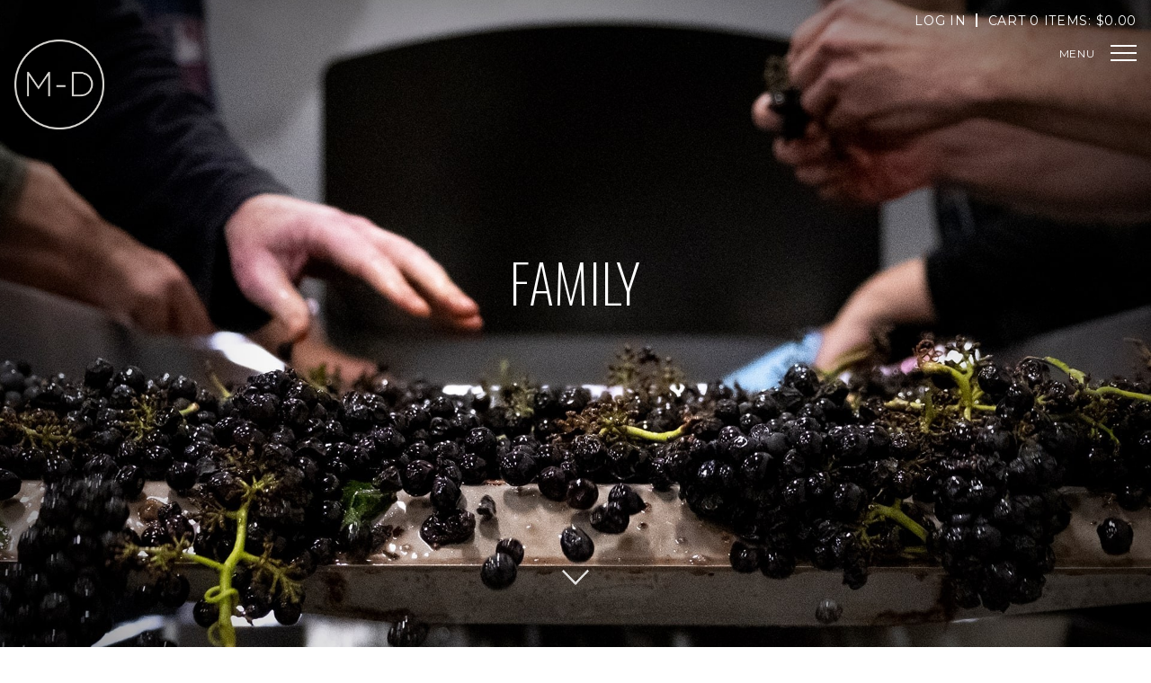

--- FILE ---
content_type: text/css
request_url: https://www.mansfield-dunne.com/assets/css/screen.min.css?timestamp=20260121045554
body_size: 21539
content:
/*!
 * Wesite Name: Mansfield-Dunne
 * Author: Wineworks - https://www.wineworks.co
*//*! normalize.css v3.0.2 | MIT License | git.io/normalize */html{font-family:sans-serif;-ms-text-size-adjust:100%;-webkit-text-size-adjust:100%}body{margin:0}article,aside,details,figcaption,figure,footer,header,hgroup,main,menu,nav,section,summary{display:block}audio,canvas,progress,video{display:inline-block;vertical-align:baseline}audio:not([controls]){display:none;height:0}[hidden],template{display:none}a{background-color:transparent}a:active,a:hover{outline:0}abbr[title]{border-bottom:1px dotted}b,strong{font-weight:bold}dfn{font-style:italic}h1{font-size:2em;margin:0.67em 0}mark{background:#ff0;color:#000}small{font-size:80%}sub,sup{font-size:75%;line-height:0;position:relative;vertical-align:baseline}sup{top:-0.5em}sub{bottom:-0.25em}img{border:0}svg:not(:root){overflow:hidden}figure{margin:1em 40px}hr{-moz-box-sizing:content-box;box-sizing:content-box;height:0}pre{overflow:auto}code,kbd,pre,samp{font-family:monospace, monospace;font-size:1em}button,input,optgroup,select,textarea{color:inherit;font:inherit;margin:0}button{overflow:visible}button,select{text-transform:none}button,html input[type="button"],input[type="reset"],input[type="submit"]{-webkit-appearance:button;cursor:pointer}button[disabled],html input[disabled]{cursor:default}button::-moz-focus-inner,input::-moz-focus-inner{border:0;padding:0}input{line-height:normal}input[type="checkbox"],input[type="radio"]{box-sizing:border-box;padding:0}input[type="number"]::-webkit-inner-spin-button,input[type="number"]::-webkit-outer-spin-button{height:auto}input[type="search"]{-webkit-appearance:textfield;-moz-box-sizing:content-box;-webkit-box-sizing:content-box;box-sizing:content-box}input[type="search"]::-webkit-search-cancel-button,input[type="search"]::-webkit-search-decoration{-webkit-appearance:none}fieldset{border:1px solid #c0c0c0;margin:0 2px;padding:0.35em 0.625em 0.75em}legend{border:0;padding:0}textarea{overflow:auto}optgroup{font-weight:bold}table{border-collapse:collapse;border-spacing:0}td,th{padding:0}.clearfix:before,.clearfix:after{content:" ";display:table}.clearfix:after{clear:both}.hide-text{overflow:hidden;text-indent:100%;white-space:nowrap}.hide-text a{display:block;height:100%}.screen-reader-text{clip:rect(1px, 1px, 1px, 1px);position:absolute !important;height:1px;width:1px;overflow:hidden}.screen-reader-text focus{background-color:#f1f1f1;border-radius:3px;box-shadow:0 0 2px 2px rgba(0,0,0,0.6);clip:auto !important;color:#21759b;display:block;font-size:14px;font-size:0.875rem;font-weight:bold;height:auto;left:5px;line-height:normal;padding:15px 23px 14px;text-decoration:none;top:5px;width:auto;z-index:100000}*,*:before,*:after{-webkit-box-sizing:border-box;-moz-box-sizing:border-box;box-sizing:border-box}html,body{font-size:16px;min-height:100%;color:#404040;font-weight:300}body{background:#fff;color:#363636;font-family:"Montserrat",sans-serif;font-size:.9rem}@media only screen and (min-width: 40.0625em){body{font-size:1.175rem}}h1,h2,.v65-productclearfix-title,.v65-product-title,.v65-title,h3,.v65-memberAllcoationHistoryTitle,.v65-product-subtitle,.v65-subtitle,legend,h4,#v65-checkoutFormWrapper legend,.v65-product-relatedProducts .v65-product-title,.v65-product-tab .v65-title,h5,.v65-productWrapper .v65-wine-profile .v65-product-attributeLabel,h6{font-family:"Oswald",sans-serif;font-weight:normal;margin-top:0;margin-bottom:0.5em;font-weight:300}h1{color:#363636;font-family:"Oswald",sans-serif;font-size:1.85rem;font-style:normal;letter-spacing:0.01em;margin-bottom:0.4em;line-height:1.1;font-weight:300}@media only screen and (min-width: 40.0625em){h1{font-size:2.8125rem}}@media only screen and (min-width: 64.0625em){h1{font-size:3.75rem}}@media only screen and (min-width: 64.0625em){.c7t-text-block h1{font-size:2.8125rem}}h2,.v65-productclearfix-title,.v65-product-title,.v65-title{font-family:"Oswald",sans-serif;font-style:normal;font-size:1.625rem;line-height:1.1;margin-bottom:0.5em;letter-spacing:0.05rem;color:#363636}@media only screen and (min-width: 40.0625em){h2,.v65-productclearfix-title,.v65-product-title,.v65-title{font-size:2.4225rem}}@media only screen and (min-width: 64.0625em){h2,.v65-productclearfix-title,.v65-product-title,.v65-title{font-size:2.85rem}}h2 span,.v65-productclearfix-title span,.v65-product-title span,.v65-title span{line-height:1.1;text-transform:uppercase;color:#363636;font-size:12px;letter-spacing:0.2em;font-family:"Montserrat",sans-serif;font-style:normal;display:block;margin-bottom:0.5rem;font-weight:200}@media only screen and (min-width: 40.0625em){h2 span,.v65-productclearfix-title span,.v65-product-title span,.v65-title span{font-size:1rem;letter-spacing:0.35rem;margin-bottom:1rem}}h3,.v65-memberAllcoationHistoryTitle,.v65-product-subtitle,.v65-subtitle,legend{font-family:"Oswald",sans-serif;color:#363636;font-size:1.5625rem;line-height:1.1;letter-spacing:0.05rem;font-weight:300;margin-bottom:1.1rem}@media only screen and (min-width: 40.0625em){h3,.v65-memberAllcoationHistoryTitle,.v65-product-subtitle,.v65-subtitle,legend{font-size:1.75rem;margin-bottom:1.105rem}}@media only screen and (min-width: 64.0625em){h3,.v65-memberAllcoationHistoryTitle,.v65-product-subtitle,.v65-subtitle,legend{font-size:2rem;margin-bottom:1.3rem}}h4,#v65-checkoutFormWrapper legend,.v65-product-relatedProducts .v65-product-title,.v65-product-tab .v65-title{font-family:"Oswald",sans-serif;font-weight:500;font-size:1.15rem;line-height:1.1;color:#363636;letter-spacing:0.02rem;text-transform:uppercase;margin-bottom:0.25rem}@media only screen and (min-width: 40.0625em){h4,#v65-checkoutFormWrapper legend,.v65-product-relatedProducts .v65-product-title,.v65-product-tab .v65-title{font-size:1.25rem}}h5,.v65-productWrapper .v65-wine-profile .v65-product-attributeLabel{font-family:"Oswald",sans-serif;font-weight:200;font-size:1rem;line-height:1.1;margin-bottom:0.2em;letter-spacing:0.05rem;color:#363636}@media only screen and (min-width: 40.0625em){h5,.v65-productWrapper .v65-wine-profile .v65-product-attributeLabel{font-size:1.125rem}}h6{font-family:"Montserrat",sans-serif;font-weight:400;font-size:1.125rem;line-height:1.8;margin-bottom:0.5em;color:#363636}@media only screen and (min-width: 40.0625em){h6{font-size:1.375rem}}p{font-family:"Montserrat",sans-serif;font-size:.9rem;margin-top:0;margin-bottom:1.5em;line-height:1.4}@media only screen and (min-width: 40.0625em){p{font-size:.99875rem;line-height:1.8}}@media only screen and (min-width: 64.0625em){p{font-size:1.175rem}}p strong{font-weight:bold}hr{border:1px solid #939393;border-width:1px 0 0;clear:both;height:0;margin:1rem 0;width:100%;max-width:100%}@media only screen and (min-width: 40.0625em){hr{max-width:42rem;margin:3rem 0}}a{color:#8e1a2a;text-decoration:none;transition:all 200ms ease-out}a:hover{color:#8e1a2a}img{max-width:100% !important;height:auto !important}blockquote{position:relative;padding:0;margin:3rem 0 2rem;padding:0 2rem}@media only screen and (min-width: 64.0625em){blockquote{padding:0 2rem 0 0}}blockquote:before{position:absolute;font-family:"Oswald",sans-serif;color:#8e1a2a;content:'\201C';font-size:4.375rem;line-height:0.1em;left:-0.5rem;top:1.75rem}@media only screen and (min-width: 64.0625em){blockquote:before{font-size:6.25rem;left:-3rem}}blockquote p{display:inline;font-size:1rem;line-height:1.375em}@media only screen and (min-width: 40.0625em){blockquote p{font-size:1.25rem;line-height:1.5}}blockquote+cite,blockquote+p cite{margin-top:-1.5rem}blockquote.no-quotes:before{display:none}cite{color:#404040;font-family:"Oswald",sans-serif;font-style:italic;font-size:0.9375rem;display:block;margin:0.5rem 0 0}.text-small{font-size:0.917em;color:#666}.text-tiny{font-size:0.875rem}.small-caps{font-size:0.75em}p.fancy{font-family:"Oswald",sans-serif;font-style:italic;font-size:0.9375rem}@media only screen and (min-width: 40.0625em){p.fancy{font-size:1rem}}@media only screen and (min-width: 64.0625em){p.fancy{font-size:1.25rem}}@media only screen and (min-width: 40.0625em){p .indent{display:block;padding-left:1rem;padding-right:1rem}}p .ultra-narrow-paragraph{max-width:630px;display:block;margin:0 auto}div,p,h1,h2,.v65-productclearfix-title,.v65-product-title,.v65-title,h3,.v65-memberAllcoationHistoryTitle,.v65-product-subtitle,.v65-subtitle,legend,h4,#v65-checkoutFormWrapper legend,.v65-product-relatedProducts .v65-product-title,.v65-product-tab .v65-title,h5,.v65-productWrapper .v65-wine-profile .v65-product-attributeLabel,h6{outline:none !important}.image-drop-shadow{-webkit-box-shadow:4px 4px 20px 0px rgba(0,0,0,0.16);-moz-box-shadow:4px 4px 20px 0px rgba(0,0,0,0.16);box-shadow:4px 4px 20px 0px rgba(0,0,0,0.16)}.top-border hr{margin:0 auto 2rem;max-width:100%;width:100%}@media only screen and (min-width: 64.0625em){.top-border hr{margin:0 auto 4rem}}.bottom-border hr{margin:2rem auto 1rem;max-width:100%;width:100%}@media only screen and (min-width: 64.0625em){.bottom-border hr{margin:4rem auto 2rem}}.hidden{display:none}fieldset{margin:0 2px 1rem}.strikethru{text-decoration:line-through}.last,div.last{margin-right:0;padding-right:0;border-right:0}.red{color:#CC0000}.red a{color:#CC0000}.red a:hover{color:#990000}.promo{color:#CC0000;font-weight:bold}.error{color:#CC0000}.alert{padding:7px 10px;background-color:#c53939;color:#fff;font-size:0.95em;line-height:1.6em}.alert p{color:#fff}.alert ul{list-style:none;margin:0;padding:0}.alert li{color:#fff}.alertYellow{padding:7px 10px;background-color:#FF9;color:#333;font-size:0.95em;line-height:1.6em;margin-bottom:1.5rem}.alertYellow p{padding:0;color:#333;margin:0}@media only screen and (min-width: 40.0625em){.floatRight{float:right}}.v65-clearfix:before,.v65-clearfix:after{content:" ";display:table}.v65-clearfix:after{clear:both}.v65-clear{clear:both;font-size:0;line-height:0}.firstItem{margin-left:0;padding-left:0}.lastItem{margin-right:0;padding-right:0}.v65-last{margin-right:0;padding-right:0;border-right:0}.v65-carrot{margin-bottom:1.5rem;padding:0.5rem}.v65-carrot p,.v65-carrot h1,.v65-carrot h2,.v65-carrot .v65-productclearfix-title,.v65-carrot .v65-title,.v65-carrot .v65-product-title,.v65-carrot h3,.v65-carrot .v65-memberAllcoationHistoryTitle,.v65-carrot legend,.v65-carrot .v65-subtitle,.v65-carrot .v65-product-subtitle,.v65-carrot h4,.v65-carrot #v65-checkoutFormWrapper legend,#v65-checkoutFormWrapper .v65-carrot legend,.v65-carrot h5,.v65-carrot .v65-productWrapper .v65-wine-profile .v65-product-attributeLabel,.v65-productWrapper .v65-wine-profile .v65-carrot .v65-product-attributeLabel,.v65-carrot h6{margin-bottom:0}#v65-modalCartBody .v65-carrot{margin-bottom:0}.v65-carrot-color-white{background:#fff}.v65-carrot-color-green{background:#cae0c5}.v65-carrot-color-yellow{background:#e0dbc5}.v65-carrot-color-blue{background:#c5dce0}.v65-carrot-color-red{background:#666;color:#fff}.v65-carrot-color-red p{color:#fff}.v65-product-sortBy{text-align:center}@media only screen and (min-width: 40.0625em){.v65-product-sortBy{float:left;text-align:left;width:50%}}.v65-product-sortBy .form{display:inline-block}.v65-product-pagination{margin-bottom:1.5rem}.v65-product-pagination:before,.v65-product-pagination:after{content:" ";display:table}.v65-product-pagination:after{clear:both}@media only screen and (min-width: 40.0625em){.v65-product-pagination{float:right;width:50%}}.v65-product-pagination ul{list-style-type:none;margin:0;padding:0;text-align:center}@media only screen and (min-width: 40.0625em){.v65-product-pagination ul{text-align:right}}.v65-product-pagination ul li{display:inline-block;line-height:2rem;width:2rem}.v65-product-pagination ul li a{display:block;width:2rem}.v65-paging:before,.v65-paging:after{content:" ";display:table}.v65-paging:after{clear:both}.v65-Paging{margin-bottom:1.5rem}.v65-Paging:before,.v65-Paging:after{content:" ";display:table}.v65-Paging:after{clear:both}.v65-Paging ul{list-style-type:none;margin:0;padding:0;text-align:center}@media only screen and (min-width: 40.0625em){.v65-Paging ul{text-align:left}}.v65-Paging ul li{display:inline-block;line-height:2rem;width:2rem}.v65-Paging ul li a{display:block;width:2rem}#v65-blogRecentPosts{list-style:none;margin:0 0 1.5rem;padding:0}#v65-blogRecentPosts li{line-height:1.3;margin-bottom:0.5em;margin-left:0.5em}#v65-blogRecentPosts .v65-recentEntriesDate{font-size:0.875em;font-style:italic}#v65-blogSubscribeByRSS{list-style:none}.v65-recentEntriesDate{list-style:none}.v65-recentEntriesTitle{list-style:none}.v65-blogPostWrapper{margin-bottom:1.5rem;padding-left:58px;position:relative}.v65-blogPostWrapper:before,.v65-blogPostWrapper:after{content:" ";display:table}.v65-blogPostWrapper:after{clear:both}@media only screen and (min-width: 40.0625em){.v65-blogPostWrapper{margin-bottom:3rem}}.v65-blogPostDate{font-size:0.875em}.v65-blogFooter{font-size:0.875em;margin-bottom:1.5rem}.v65-blogFooter:before,.v65-blogFooter:after{content:" ";display:table}.v65-blogFooter:after{clear:both}.v65-blogFooterDate{margin-bottom:0.5em}@media only screen and (min-width: 40.0625em){.v65-blogFooterDate{display:inline-block;margin-bottom:0;margin-right:1em}}.v65-blogFooterLink{display:none;margin-bottom:0.5em}@media only screen and (min-width: 40.0625em){.v65-blogFooterLink{margin-bottom:0;margin-right:1em}}.v65-blogFooterComments{margin-bottom:0.5em}@media only screen and (min-width: 40.0625em){.v65-blogFooterComments{display:inline-block;margin-bottom:0;margin-right:1em}}.v65-blogFooterShareThis{display:inline-block}.v65-commentWrapper,.v65-product-review-wrapper{margin-bottom:1.5rem;padding-left:58px;position:relative}.v65-commentWrapper:before,.v65-commentWrapper:after,.v65-product-review-wrapper:before,.v65-product-review-wrapper:after{content:" ";display:table}.v65-commentWrapper:after,.v65-product-review-wrapper:after{clear:both}.v65-avatar,.v65-product-review-avatar{left:0;position:absolute;top:0}.v65-commentName,.v65-product-review-reviewerName{font-weight:bold}.v65-product-review-stars{margin:.375rem 0}.v65-commentDate,.v65-product-review-date{font-style:italic;margin-bottom:0.5em}.v65-commentText,.v65-product-review-comment{margin-bottom:1.5rem}@media only screen and (min-width: 40.0625em){#v65-commentFormWrapper{margin-bottom:1.25rem;padding-left:58px;position:relative}}#v65-commentFormWrapper input[name="Name"],#v65-commentFormWrapper input[name="Email"],#v65-commentFormWrapper input[name="Website"],#v65-commentFormWrapper input[name="captchaText"]{width:200px}#v65-commentFormWrapper #Comments{max-width:400px}.v65-calendarList-Event{margin:1.5rem 0 3rem 0}#v65-CalendarWrapper{width:100%}#v65-CalendarNav{width:100%}#v65-CalendarNav td{width:33.333333%}#v65-CalendarTable{width:100%}@media only screen and (min-width: 40.0625em){#v65-CalendarTable{border-left:1px solid #ccc;border-top:1px solid #ccc}}#v65-CalendarTable th{display:none;padding:0.25em}@media only screen and (min-width: 40.0625em){#v65-CalendarTable th{border-right:1px solid #ccc;border-bottom:1px solid #ccc;display:table-cell;width:14.285714286%}}#v65-CalendarTable td{padding:0.25em}@media only screen and (max-width: 40em){#v65-CalendarTable td{border-bottom:1px solid #ccc;margin-bottom:0.5em;display:block;width:100%}#v65-CalendarTable td:before,#v65-CalendarTable td:after{content:" ";display:table}#v65-CalendarTable td:after{clear:both}}@media only screen and (min-width: 40.0625em){#v65-CalendarTable td{border-right:1px solid #ccc;border-bottom:1px solid #ccc;width:14.285714286%;height:70px}}.v65-CalendarDay{border:1px solid #ccc;background:#eee;border-radius:50%;display:inline-block;height:1.5em;line-height:1.5em;margin:0 0.25em 0.25em 0;text-align:center;vertical-align:middle;width:1.5em}@media only screen and (min-width: 40.0625em){.v65-CalendarDay{float:right;color:#777;font-size:0.75em;margin:0 0 0.25em 0.25em}}.v65-CalendarToDay .v65-CalendarDay{color:#000;font-weight:bold}.v65-CalendarOffMonthDays{background:#f3f3f3}@media only screen and (max-width: 40em){.v65-CalendarEvent{display:inline-block;margin:0 0.25em 0.25em 0;vertical-align:middle}}#v65-CalendarEventTable td{padding:3px}.v65-event-today{text-align:center}.v65-FAQ-Pair{margin-bottom:1.5rem x 2}#v65-SiteMap{list-style:none;margin:0;padding:0}#v65-SiteMap li a{display:inline-block;padding:0.3em 0}#v65-SiteMap li ul{list-style:none;margin-bottom:0.5em;margin-left:1em;padding:0}#v65-SiteMap li ul li ul{list-style:none;margin-bottom:0.5em;margin-left:1em;padding:0}#v65-businessLocator{position:relative;margin:1.5rem}#v65-businessLocatorSelectByCity{width:100%}@media only screen and (min-width: 40.0625em){#v65-businessLocatorSelectByCity{width:33%}}#v65-businessLocatorSelectByZipCode{width:100%}@media only screen and (min-width: 40.0625em){#v65-businessLocatorSelectByZipCode{width:33%}}#v65-businessLocatorSelectByZipCode input{display:inline-block;width:100px;vertical-align:middle}#v65-BusinessList:before,#v65-BusinessList:after{content:" ";display:table}#v65-BusinessList:after{clear:both}@media only screen and (min-width: 40.0625em){#v65-BusinessList{margin-bottom:1.5rem;position:relative;padding:0}}#v65-BusinessList ol{margin:0 0 1.5rem;padding:0}#v65-BusinessList li{margin:0 0 1.5rem}@media only screen and (min-width: 40.0625em){#v65-BusinessList li{float:left;position:relative;padding:0 1.5em 0 0;width:49%}#v65-BusinessList li:nth-child(2n+1){clear:left}}#v65-map_canvas{padding:0;background-color:#eee;border:1px solid #ccc;width:100%}@media only screen and (min-width: 40.0625em){#v65-map_canvas{width:60%;height:300px;top:0;right:0;margin:0;position:absolute}}#v65-map_canvas img{max-width:initial}#v65-TableOfContents{margin-bottom:1.5rem}.user-tools{background:#333;font-size:.75rem;font-family:"Montserrat",sans-serif;position:relative;z-index:100;text-align:right}.user-tools:before,.user-tools:after{content:" ";display:table}.user-tools:after{clear:both}@media only screen and (min-width: 40.0625em){.user-tools{background:none;font-size:.875rem;margin:.5rem 0;padding:0}}.user-tools .phone{display:inline-block;float:left;height:auto;margin-left:.625rem;padding:0;position:relative}.user-tools .phone:before{-webkit-transform:translateY(-50%);-ms-transform:translateY(-50%);-o-transform:translateY(-50%);transform:translateY(-50%);content:"";position:absolute;top:50%;left:.5rem;bottom:0;background:image-url("icon-phone-white.svg") center left no-repeat;height:1rem;width:1rem}@media only screen and (min-width: 40.0625em){.user-tools .phone{display:none}}.user-tools .phone a{color:#333;display:block;line-height:1;padding:1rem 1rem 1rem 2rem}.user-tools .account-name,.user-tools #v65-toggleModalCart,.user-tools .v65-modalLoginLink{color:#fff;display:block;font-size:.75rem;line-height:1;padding:1rem}@media only screen and (min-width: 40.0625em){.user-tools .account-name,.user-tools #v65-toggleModalCart,.user-tools .v65-modalLoginLink{color:#333;padding:.5rem 0}}.user-tools .account-name:hover,.user-tools .account-name:active,.user-tools .account-name:focus,.user-tools #v65-toggleModalCart:hover,.user-tools #v65-toggleModalCart:active,.user-tools #v65-toggleModalCart:focus,.user-tools .v65-modalLoginLink:hover,.user-tools .v65-modalLoginLink:active,.user-tools .v65-modalLoginLink:focus{color:#eee}@media only screen and (min-width: 40.0625em){.user-tools .account-name:hover,.user-tools .account-name:active,.user-tools .account-name:focus,.user-tools #v65-toggleModalCart:hover,.user-tools #v65-toggleModalCart:active,.user-tools #v65-toggleModalCart:focus,.user-tools .v65-modalLoginLink:hover,.user-tools .v65-modalLoginLink:active,.user-tools .v65-modalLoginLink:focus{color:#333}}#v65-modalCartDropdown .right{text-align:right}#v65-modalCartTable,#v65-itemAddedText p,.v65-additionalItemsMessage{font-size:.75rem}.user-account-links{background:none;display:inline-block;float:none;position:relative}.user-account-links span{-webkit-transition:all .3s ease-in-out;-ms-transition:all .3s ease-in-out;-o-transition:all .3s ease-in-out;transition:all .3s ease-in-out;-webkit-touch-callout:none;-webkit-user-select:none;-khtml-user-select:none;-moz-user-select:none;-ms-user-select:none;user-select:none;color:#fff;cursor:pointer;display:block}@media only screen and (min-width: 40.0625em){.user-account-links span{color:#333}}.user-account-links span:hover,.user-account-links span:active,.user-account-links span:focus{color:#000}.user-account-links span:hover+ul,.user-account-links span:active+ul,.user-account-links span:focus+ul{opacity:1;visibility:visible}.user-account-links span:after{content:"";width:0;height:0;border-left:5px solid transparent;border-right:5px solid transparent;border-top:5px solid #fff;vertical-align:middle;display:inline-block;margin-left:0.5em;margin-top:-4px}@media only screen and (min-width: 40.0625em){.user-account-links span:after{border-top-color:#eee}}.user-account-links ul{background:#333;border-bottom:1px solid #000;font-size:.75rem;left:0;list-style:none;margin:0;opacity:0;padding:0.5em;position:absolute;text-align:left;visibility:hidden;width:100%;z-index:10}.user-account-links ul:hover{opacity:1;visibility:visible}@media only screen and (min-width: 40.0625em){.user-account-links ul{background:#fff;border:1px solid #eee;right:auto;left:0;width:auto;-webkit-transition:opacity .3s ease-in-out;-o-transition:opacity .3s ease-in-out;transition:opacity .3s ease-in-out}}.user-account-links li{padding:0.5rem 0;white-space:nowrap}@media only screen and (min-width: 40.0625em){.user-account-links li{border:0;padding:0}}.user-account-links li a{color:#fff;display:block;padding:.5rem 1rem}@media only screen and (min-width: 40.0625em){.user-account-links li a{color:#1a1a1a;padding:.3rem .5rem}}.user-account-links li a:hover{color:#7B2B21}.v65-login,.v65-logout,.v65-yourAccount,.v65-editProfile{display:none}.v65-product-addToCart legend{display:none}.v65-product-addToCart-priceWrapper{margin-bottom:.5rem}.v65-product-addToCart-priceWrapper:before,.v65-product-addToCart-priceWrapper:after{content:" ";display:table}.v65-product-addToCart-priceWrapper:after{clear:both}.v65-product-addToCart-price{display:inline}.v65-product-addToCart-originalPrice{display:inline-block;text-decoration:line-through}.v65-product-addToCart-salePrice{display:inline-block}.v65-product-addToCart-unitDescription{display:inline}.v65-product-addToCart-productSKU{display:none}.v65-product-addToCart-quantity{display:inline-block;margin-right:0.5em;vertical-align:middle}@media only print{.v65-product-addToCart-quantity{display:none}}.v65-product-addToCart-quantity input{width:3em !important}.v65-product-addToCart-button{display:inline-block;vertical-align:middle}@media only print{.v65-product-addToCart-button{display:none}}@media only screen and (min-width: 40.0625em),only print{.v65-productWrapper .product-header{float:right;padding-left:.5rem;padding-right:.5rem;width:66.666%}}@media only screen and (max-width: 40em){.v65-productWrapper .v65-product-photo,.v65-productWrapper .v65-productDrilldown-specs{margin-bottom:1.5rem}}@media only screen and (min-width: 40.0625em),only print{.v65-productWrapper .v65-product-photo,.v65-productWrapper .v65-productDrilldown-specs{float:left;padding-left:.5rem;padding-right:.5rem;width:33.333%}}@media only screen and (min-width: 40.0625em),only print{.v65-productWrapper .v65-productDrilldown-specs{clear:left}}@media only screen and (min-width: 40.0625em),only print{.v65-productWrapper .v65-productAddToCart-drilldown,.v65-productWrapper .v65-product-reviewStats,.v65-productWrapper .v65-product-socialBar,.v65-productWrapper .v65-product-description,.v65-productWrapper .v65-product-reviews,.v65-productWrapper .v65-ProductRating,.v65-productWrapper .v65-wine-profile{float:right;margin-bottom:1.5rem;padding-left:.5rem;padding-right:.5rem;width:66.666%}}.v65-productWrapper .v65-ProductRating .v65-ProductRating{float:none;padding:0;width:100%}@media only screen and (min-width: 40.0625em),only print{.v65-productWrapper .v65-wine-specs,.v65-productWrapper .v65-product-media{text-align:center}}.v65-productWrapper .v65-wine-specs .v65-product-attribute,.v65-productWrapper .v65-wine-specs .v65-product-media-item,.v65-productWrapper .v65-product-media .v65-product-attribute,.v65-productWrapper .v65-product-media .v65-product-media-item{margin-bottom:.75rem}.v65-productWrapper .v65-wine-specs .v65-product-attribute:before,.v65-productWrapper .v65-wine-specs .v65-product-attribute:after,.v65-productWrapper .v65-wine-specs .v65-product-media-item:before,.v65-productWrapper .v65-wine-specs .v65-product-media-item:after,.v65-productWrapper .v65-product-media .v65-product-attribute:before,.v65-productWrapper .v65-product-media .v65-product-attribute:after,.v65-productWrapper .v65-product-media .v65-product-media-item:before,.v65-productWrapper .v65-product-media .v65-product-media-item:after{content:" ";display:table}.v65-productWrapper .v65-wine-specs .v65-product-attribute:after,.v65-productWrapper .v65-wine-specs .v65-product-media-item:after,.v65-productWrapper .v65-product-media .v65-product-attribute:after,.v65-productWrapper .v65-product-media .v65-product-media-item:after{clear:both}.v65-productWrapper .v65-wine-specs .v65-product-attribute .v65-product-attributeLabel,.v65-productWrapper .v65-wine-specs .v65-product-attribute .v65-product-attributeValue,.v65-productWrapper .v65-wine-specs .v65-product-attribute .v65-product-media-thumbnail,.v65-productWrapper .v65-wine-specs .v65-product-attribute .v65-product-media-title,.v65-productWrapper .v65-wine-specs .v65-product-media-item .v65-product-attributeLabel,.v65-productWrapper .v65-wine-specs .v65-product-media-item .v65-product-attributeValue,.v65-productWrapper .v65-wine-specs .v65-product-media-item .v65-product-media-thumbnail,.v65-productWrapper .v65-wine-specs .v65-product-media-item .v65-product-media-title,.v65-productWrapper .v65-product-media .v65-product-attribute .v65-product-attributeLabel,.v65-productWrapper .v65-product-media .v65-product-attribute .v65-product-attributeValue,.v65-productWrapper .v65-product-media .v65-product-attribute .v65-product-media-thumbnail,.v65-productWrapper .v65-product-media .v65-product-attribute .v65-product-media-title,.v65-productWrapper .v65-product-media .v65-product-media-item .v65-product-attributeLabel,.v65-productWrapper .v65-product-media .v65-product-media-item .v65-product-attributeValue,.v65-productWrapper .v65-product-media .v65-product-media-item .v65-product-media-thumbnail,.v65-productWrapper .v65-product-media .v65-product-media-item .v65-product-media-title{float:left}.v65-productWrapper .v65-wine-specs .v65-product-attribute .v65-product-attributeLabel,.v65-productWrapper .v65-wine-specs .v65-product-attribute .v65-product-media-thumbnail,.v65-productWrapper .v65-wine-specs .v65-product-media-item .v65-product-attributeLabel,.v65-productWrapper .v65-wine-specs .v65-product-media-item .v65-product-media-thumbnail,.v65-productWrapper .v65-product-media .v65-product-attribute .v65-product-attributeLabel,.v65-productWrapper .v65-product-media .v65-product-attribute .v65-product-media-thumbnail,.v65-productWrapper .v65-product-media .v65-product-media-item .v65-product-attributeLabel,.v65-productWrapper .v65-product-media .v65-product-media-item .v65-product-media-thumbnail{text-align:right;padding-right:0.5em;width:50%}.v65-productWrapper .v65-wine-specs .v65-product-attribute .v65-product-attributeLabel:after,.v65-productWrapper .v65-wine-specs .v65-product-attribute .v65-product-media-thumbnail:after,.v65-productWrapper .v65-wine-specs .v65-product-media-item .v65-product-attributeLabel:after,.v65-productWrapper .v65-wine-specs .v65-product-media-item .v65-product-media-thumbnail:after,.v65-productWrapper .v65-product-media .v65-product-attribute .v65-product-attributeLabel:after,.v65-productWrapper .v65-product-media .v65-product-attribute .v65-product-media-thumbnail:after,.v65-productWrapper .v65-product-media .v65-product-media-item .v65-product-attributeLabel:after,.v65-productWrapper .v65-product-media .v65-product-media-item .v65-product-media-thumbnail:after{content:":"}.v65-productWrapper .v65-wine-specs .v65-product-attribute .v65-product-attributeValue,.v65-productWrapper .v65-wine-specs .v65-product-attribute .v65-product-media-title,.v65-productWrapper .v65-wine-specs .v65-product-media-item .v65-product-attributeValue,.v65-productWrapper .v65-wine-specs .v65-product-media-item .v65-product-media-title,.v65-productWrapper .v65-product-media .v65-product-attribute .v65-product-attributeValue,.v65-productWrapper .v65-product-media .v65-product-attribute .v65-product-media-title,.v65-productWrapper .v65-product-media .v65-product-media-item .v65-product-attributeValue,.v65-productWrapper .v65-product-media .v65-product-media-item .v65-product-media-title{font-weight:700;text-align:left;width:50%}.v65-productWrapper .v65-wine-profile .v65-product-attribute:before,.v65-productWrapper .v65-wine-profile .v65-product-attribute:after{content:" ";display:table}.v65-productWrapper .v65-wine-profile .v65-product-attribute:after{clear:both}.v65-productWrapper .v65-wine-profile .v65-product-attributeValue{margin-bottom:1.5rem}.v65-product-photo{margin-bottom:1.5rem;text-align:center}.v65-product-drilldownLink{margin-bottom:1.5rem}.v65-product-actionMessage{margin-bottom:1.5rem}.v65-product-inCompliantStateMessage{margin-bottom:1.5rem}.v65-product-availability{margin-bottom:1.5rem}.v65-product-reviewStats{margin-bottom:1.5rem}.v65-product-inventoryMessage{margin-bottom:1.5rem}.v65-productclearfix:before,.v65-productclearfix:after{content:" ";display:table}.v65-productclearfix:after{clear:both}.v65-productclearfix-teaser{margin-bottom:1.5rem}.v65-productclearfix-products:before,.v65-productclearfix-products:after{content:" ";display:table}.v65-productclearfix-products:after{clear:both}.v65-productclearfix-product{text-align:center;margin-bottom:1.5rem}@media only screen and (min-width: 40.0625em){.v65-productclearfix-product{float:left;width:33%}}.v65-product1UpStore{font-size:1.175rem}.v65-product1UpStore:before,.v65-product1UpStore:after{content:" ";display:table}.v65-product1UpStore:after{clear:both}.v65-product1UpStore .v65-product-photo{margin-bottom:1.5rem}@media only screen and (min-width: 40.0625em){.v65-product1UpStore .v65-product-photo{float:left;padding-right:1rem;width:20%}}.v65-product1UpStore .v65-product-infoWrapper{margin-bottom:1.5rem}@media only screen and (min-width: 40.0625em){.v65-product1UpStore .v65-product-infoWrapper{float:left;width:50%}}@media only screen and (max-width: 40em){.v65-product1UpStore .v65-product-teaser{display:none}}.v65-product1UpStore .v65-product-commerceWrapper{margin-bottom:1.5rem}@media only screen and (min-width: 40.0625em){.v65-product1UpStore .v65-product-commerceWrapper{float:left;width:30%}}.v65-productCharacteristics{margin-bottom:1.5rem}.v65-productCharacteristics:before,.v65-productCharacteristics:after{content:" ";display:table}.v65-productCharacteristics:after{clear:both}@media only screen and (max-width: 40em){.v65-productCharacteristics{display:none}}@media only screen and (min-width: 40.0625em){.v65-productCharacteristics{display:block}}.v65-productCharacteristics .v65-product-attributeLabel{display:inline-block}.v65-productCharacteristics .v65-product-attributeValue{display:inline-block}.v65-product1Up{font-size:1.175rem}.v65-product1Up:before,.v65-product1Up:after{content:" ";display:table}.v65-product1Up:after{clear:both}.v65-product1Up .v65-product-photo{margin-bottom:1.5rem}@media only screen and (min-width: 40.0625em){.v65-product1Up .v65-product-photo{float:left;padding-right:1rem;width:34%}}@media only screen and (min-width: 64.0625em){.v65-product1Up .v65-product-photo{width:20%}}.v65-product1Up .v65-product-infoWrapper{margin-bottom:1.5rem}@media only screen and (min-width: 40.0625em){.v65-product1Up .v65-product-infoWrapper{float:left;width:66%}}@media only screen and (min-width: 64.0625em){.v65-product1Up .v65-product-infoWrapper{width:80%}}.v65-product2Up{font-size:1.175rem;margin-bottom:1.5rem}@media only screen and (min-width: 40.0625em){.v65-product2Up{float:left;padding:0 2%;width:50%}}@media only screen and (min-width: 40.0625em){.v65-product2Up:nth-of-type(2n+1){clear:left}}.v65-product2Up .v65-product-photo{float:right;margin-left:1rem;width:30%}.v65-product3Up{font-size:1.175rem;margin-bottom:1.5rem}@media only screen and (min-width: 40.0625em){.v65-product3Up{float:left;padding:0 2%;text-align:center;width:50%}}@media only screen and (min-width: 40.0625em) and (max-width: 64em){.v65-product3Up+.v65-clear{display:none}.v65-product3Up+.v65-clear+.v65-product3Up+.v65-product3Up{clear:left}}@media only screen and (min-width: 64.0625em){.v65-product3Up{float:left;padding:0 2%;width:33.3333%}}@media only screen and (min-width: 40.0625em){.v65-product3Up:nth-of-type(3n+1){clear:left}}.v65-product3Up .v65-product-addToCart-quantity{display:inline-block;margin-right:0}.v65-product3Up .v65-product-addToCart-quantity{float:none;display:inline-block;vertical-align:middle}.v65-product3Up .v65-product-addToCart-button{float:none;display:inline-block}.v65-product5Up{font-size:1.175rem;margin-bottom:1.5rem}@media only screen and (min-width: 40.0625em){.v65-product5Up{float:left;padding:0 2%;text-align:center;width:50%}}@media only screen and (min-width: 40.0625em) and (max-width: 64em){.v65-product5Up+.v65-clear{display:none}.v65-product5Up+.v65-clear+.v65-product3Up+.v65-product3Up{clear:left}}@media only screen and (min-width: 64.0625em){.v65-product5Up{float:left;padding:0 2%;width:20%}}@media only screen and (min-width: 40.0625em){.v65-product5Up:nth-of-type(2n+1){clear:left}}.v65-product5Up .v65-product-addToCart-quantity{display:inline-block;margin-right:0}.v65-product5Up .v65-product-addToCart-quantity{float:none;display:inline-block;vertical-align:middle}.v65-product5Up .v65-product-addToCart-button{float:none;display:inline-block}.v65-productList{font-size:1.175rem}.v65-productList form,.v65-productList fieldset{margin:0}.v65-productList th{text-align:left}.v65-productList td{padding:0.25rem 0}.v65-productList .v65-product-addToCart-priceWrapper{display:inline-block}.v65-productList .v65-product-addToCart-quantity{display:inline-block;float:none;margin-right:0;vertical-align:middle}.v65-productList .v65-product-addToCart-button{display:inline-block;float:none}.v65-product-relatedProducts:before,.v65-product-relatedProducts:after{content:" ";display:table}.v65-product-relatedProducts:after{clear:both}.v65-product-relatedProducts .v65-product-relatedProducts-product{margin-bottom:2.25rem;text-align:center}@media only screen and (min-width: 40.0625em){.v65-product-relatedProducts .v65-product-relatedProducts-product{float:left;margin-bottom:1.5rem;padding:0 1em;width:33%}}@media only screen and (min-width: 64.0625em){.v65-product-relatedProducts .v65-product-relatedProducts-product{width:25%}}.v65-product-relatedProducts .v65-product-relatedProducts-product:nth-child(4n+1){display:none}@media only screen and (min-width: 64.0625em){.v65-product-relatedProducts .v65-product-relatedProducts-product:nth-child(4n+1){display:block}}.v65-product-relatedProducts .v65-product-relatedProducts-product .v65-product-addToCart-quantity input{margin-bottom:.5rem}.v65-product-reviewStats-stars{display:inline-block;margin-right:0.5em}.v65-product-reviewStats-count{display:inline-block}.v65-productSet-header{padding:0.5rem 0;height:auto;line-height:1;border-top:3px double #111;border-bottom:3px double #111;margin-bottom:2em}@media only screen and (min-width: 40.0625em){.v65-productSet-title{float:left;margin:0}}.v65-productSet-priceSummary{font-size:.875rem;text-align:right}@media only screen and (min-width: 40.0625em){.v65-productSet-priceSummary{float:right}}.v65-productSet{margin-bottom:1.5em}.v65-productSet:before,.v65-productSet:after{content:" ";display:table}.v65-productSet:after{clear:both}@media only screen and (min-width: 40.0625em){.v65-productSet-item{float:left;margin:0 2% 0 0;width:31%}}.v65-productSet-item .v65-product-photo{text-align:center;height:300px}.v65-productSet-item .v65-product-photo img{max-height:100%}.v65-productSet-item select{width:100%;margin-bottom:1.5em}.v65-productSet-item p{font-size:0.875rem}.v65-productSet-item .v65-product-title{font-size:1.125rem;text-transform:none}.v65-productSet-item .v65-product-priceWrapper{padding:1rem 0}.v65-productSet-item .v65-product-priceWrapper .v65-product-price{display:inline-block;font-weight:bold}.v65-productSet-item .v65-product-priceWrapper .v65-product-price-unitDescription{display:inline-block}.v65-productSet-price{font-weight:bold;margin-right:10px}.v65-productSet-itemTitle{border-bottom:1px solid #ccc;font-size:16px;line-height:30px;margin-bottom:1em}.v65-productSet-footer{padding:5px 0 1px;height:auto;line-height:normal;border-top:3px double #111;margin-bottom:1em;text-align:right}.v65-socialMediaBar-Facebook,.v65-socialMediaBar-Twitter,.v65-socialMediaBar-GooglePlusOne,.v65-socialMediaBar-FacebookLikeButton,.v65-socialMediaBar-Pinterest,.v65-socialMediaBar-ShareThis,.v65-socialMediaBar-Email{display:inline-block;line-height:1;margin-right:.25em;vertical-align:top}.v65-product-socialBar iframe{max-width:initial}.v65-socialMediaBar-FacebookLike{margin-top:.25rem}.v65-socialMediaBar-Facebook div:last-child,.v65-product-socialBar div:last-child{margin-bottom:1rem}#v65-cartHeader{margin-bottom:1.5rem}@media only screen and (min-width: 40.0625em){#v65-cartCheckOutCoupons{float:left;width:40%}}#v65-cartCheckOutCoupons input{display:inline-block;vertical-align:middle;width:130px}@media only screen and (max-width: 40em){#v65-cartCheckOutCoupons input{margin-right:3%;width:57%}}#v65-couponSummaryTable td{padding:0.25rem}#v65-couponSummaryTotal{font-weight:bold}@media only screen and (min-width: 40.0625em){.v65-cartCheckOutButtons{float:left;text-align:right;width:60%}}@media only screen and (max-width: 40em){.v65-cartCheckOutButtons a{float:left;width:54%}}@media only screen and (max-width: 40em){.v65-cartCheckOutButtons .linkAltBtn{margin-right:2%;width:44%}}#v65-cartTable th{padding:0.25rem}#v65-cartTable td{padding:0.25rem}#v65-cartTable .right{text-align:right}#v65-cartTable .center{text-align:center}#v65-cartTable .left{text-align:left}#v65-cartTable form,#v65-cartTable fieldset{margin-bottom:0}.v65-cartItemAmount{text-align:center}.v65-cartItemAmount .v65-qtyField{display:inline-block;margin-bottom:0.25em;text-align:center;width:2rem}.v65-cartItemImage,.cartItemImage{text-align:center}@media screen and (max-width: 32.5em){.v65-cartItemImage img,.cartItemImage img{display:none}}@media only screen and (max-width: 40em){.v65-cartItemDescription .v65-cartItemDescription-sku{display:none}}@media only screen and (max-width: 40em){.v65-cartItemAvailability,.v65-cartItemInStock{display:none}}@media only screen and (max-width: 40em){.v65-cartItemTotal{display:none}}@media only screen and (max-width: 40em){.v65-cartSubtotal-1,.v65-cartSubtotal-2{display:none}}@media only screen and (max-width: 40em){.v65-cartTax-1,.v65-cartTax-2{display:none}}@media only screen and (max-width: 40em){.v65-cartTotal-1,.v65-cartTotal-2{display:none}}#v65-cartTotal{font-weight:bold}#v65-cartPaymentOptions{margin-bottom:1.5rem}#v65-cartPaymentOptions:before,#v65-cartPaymentOptions:after{content:" ";display:table}#v65-cartPaymentOptions:after{clear:both}#v65-cartFooter{margin-bottom:1.5rem}#v65-cartFooter:before,#v65-cartFooter:after{content:" ";display:table}#v65-cartFooter:after{clear:both}@media only screen and (min-width: 40.0625em){#v65-cartPaymentOptions{float:left;text-align:left;width:40%}}#v65-checkoutFooter{padding:1em 0;text-align:center}#v65-checkoutFooter:before,#v65-checkoutFooter:after{content:" ";display:table}#v65-checkoutFooter:after{clear:both}#v65-checkoutSecure{margin-bottom:1.5rem}@media only screen and (min-width: 40.0625em){#v65-checkoutSecure{float:left;text-align:left;padding-right:1em;width:50%}}#v65-continueOrder{margin-bottom:1.5rem}@media only screen and (min-width: 40.0625em){#v65-continueOrder{float:left;text-align:right;padding-left:1em;width:50%}}#v65-signUpClubSummaryWrapper.checkout-summary.active,#v65-checkoutCartSummaryWrapper.checkout-summary.active{-webkit-transition:top .3s ease-in-out;-o-transition:top .3s ease-in-out;transition:top .3s ease-in-out}@media only screen and (min-width: 40.0625em){#v65-signUpClubSummaryWrapper.checkout-summary.active,#v65-checkoutCartSummaryWrapper.checkout-summary.active{position:fixed;top:1rem;right:1rem;width:38.568%}}@media only screen and (min-width: 40.0625em){#v65-signUpClubSummaryWrapper.checkout-summary.max-scroll,#v65-checkoutCartSummaryWrapper.checkout-summary.max-scroll{bottom:7.125rem;position:absolute;left:auto !important;top:auto}}#v65-checkoutCartSummaryWrapper{clear:both}@media only screen and (min-width: 40.0625em){#v65-checkoutCartSummaryWrapper{float:right;width:40%}}#v65-checkoutCartSummaryMini table{width:100%}#v65-checkoutCartSummaryMini table td{padding:0.25em}@media only screen and (max-width: 40em){#v65-checkCartSummaryMoreOptions{display:none}}#v65-CouponCode,#v65-GiftCode{display:inline-block;margin-right:3%;width:57%}@media only screen and (min-width: 40.0625em){#v65-checkBilling fieldset{width:55%}}@media only screen and (min-width: 40.0625em){#v65-checkBilling input[name=BillFirstName],#v65-checkBilling input[name=BillLastName],#v65-checkBilling input[name=BillCompany],#v65-checkBilling input[name=BillCity],#v65-checkBilling input[name=BillMainPhone],#v65-checkBilling input[name=BillEmail],#v65-checkBilling input[name=NickName],#v65-checkBilling input[name=ShipFirstName],#v65-checkBilling input[name=ShipLastName],#v65-checkBilling input[name=ShipCompany],#v65-checkBilling input[name=ShipCity],#v65-checkBilling input[name=ShipMainPhone],#v65-checkBilling input[name=ShipEmail],#v65-checkBilling input[name=nameOnCard],#v65-checkBilling input[name=NameOnCard],#v65-checkBilling input[name=CardNumber],#v65-checkBilling input[name=cardNumber],#v65-checkBilling input[name=FirstName],#v65-checkBilling input[name=LastName],#v65-checkBilling input[name=Company],#v65-checkBilling input[name=City],#v65-checkBilling input[name=MainPhone],#v65-checkBilling input[name=smsNumber],#v65-checkBilling input[name=Email],#v65-checkBilling input[name=Username],#v65-checkBilling input[name=Password],#v65-checkBilling input[name=ConfirmPassword],#v65-checkBilling input[name=shipFirstName],#v65-checkBilling input[name=shipLastName],#v65-checkBilling input[name=shipCompany],#v65-checkBilling input[name=shipCity],#v65-checkBilling input[name=shipMainPhone],#v65-checkBilling input[name=shipEmail]{width:200px}}@media only screen and (min-width: 40.0625em){#v65-checkBilling input[name=BillAddress],#v65-checkBilling input[name=BillAddress2],#v65-checkBilling input[name=ShipAddress],#v65-checkBilling input[name=ShipAddress2],#v65-checkBilling input[name=Address],#v65-checkBilling input[name=Address2],#v65-checkBilling input[name=shipAddress],#v65-checkBilling input[name=shipAddress2]{width:320px}}@media only screen and (min-width: 40.0625em){#v65-checkBilling input[name=BillZipCode],#v65-checkBilling input[name=ShipZipCode],#v65-checkBilling input[name=ZipCode],#v65-checkBilling input[name=shipZipCode]{width:100px}}@media only screen and (min-width: 40.0625em){#v65-checkBilling input[name=CVV2]{width:50px}}@media only screen and (min-width: 40.0625em){#v65-checkBilling textarea[name=OrderNotes],#v65-checkBilling textarea[name=giftMessage],#v65-checkBilling textarea[name=Notes]{width:320px}}#v65-orderSummaryWrapper:before,#v65-orderSummaryWrapper:after{content:" ";display:table}#v65-orderSummaryWrapper:after{clear:both}#v65-billingSummary{margin-bottom:1.5rem}@media only print,only screen and (min-width: 40.0625em){#v65-billingSummary{float:right;width:50%}}#v65-shippingSummary{margin-bottom:1.5rem}@media only print,only screen and (min-width: 40.0625em){#v65-shippingSummary{float:right;width:50%}}#v65-reviewCartSummaryWrapper{margin-bottom:1.5rem}@media only screen and (max-width: 40em){#v65-orderSummaryWrapper+p+hr+#v65-cartTable .v65-cartSubtotal-2,#v65-orderSummaryWrapper+#v65-cartTable .v65-cartSubtotal-2{display:table-cell}}@media only screen and (max-width: 40em){#v65-orderSummaryWrapper+p+hr+#v65-cartTable .v65-cartTax-2,#v65-orderSummaryWrapper+#v65-cartTable .v65-cartTax-2{display:table-cell}}@media only screen and (max-width: 40em){#v65-orderSummaryWrapper+p+hr+#v65-cartTable .v65-cartTotal-2,#v65-orderSummaryWrapper+#v65-cartTable .v65-cartTotal-2{display:table-cell}}@media screen{.print{max-width:700px;margin:0 auto}}@media only screen and (max-width: 40em){.print{padding:1em}}@media print{.print{padding-left:5%;padding-right:5%}}.v65-club{margin-bottom:3rem}@media only screen and (min-width: 40.0625em){.v65-club{float:left;padding-left:.5rem;padding-right:.5rem;width:50%}}@media only screen and (min-width: 40.0625em){.v65-club:nth-child(2n+1){clear:left}}@media only screen and (min-width: 40.0625em){#v65-signUpClubSummaryWrapper{float:right;width:40%}}#v65-clubSummaryWrapper:before,#v65-clubSummaryWrapper:after{content:" ";display:table}#v65-clubSummaryWrapper:after{clear:both}#v65-clubBillingSummary{margin-bottom:1.5rem}@media only screen and (min-width: 40.0625em){#v65-clubBillingSummary{float:left;padding-right:2em;width:33.33%}}#v65-clubShippingSummary{margin-bottom:1.5rem}@media only screen and (min-width: 40.0625em){#v65-clubShippingSummary{float:left;padding-right:2em;width:33.33%}}#v65-reviewClubSummaryWrapper{margin-bottom:1.5rem}@media only screen and (min-width: 40.0625em){#v65-reviewClubSummaryWrapper{float:left;width:33.33%}}.v65-memberAllocationWrapper{max-width:40em}.v65-memberAllocationDetails{margin-bottom:1.5rem}.v65-memberAllocationDetails:before,.v65-memberAllocationDetails:after{content:" ";display:table}.v65-memberAllocationDetails:after{clear:both}.v65-memberAllocationImage{text-align:center}@media only screen and (min-width: 40.0625em){.v65-memberAllocationImage{float:left;width:25%}}@media only screen and (min-width: 40.0625em){.v65-memberAllocationTeaser{float:left;width:75%}}@media only screen and (max-width: 40em){.v65-memberAllocationTeaser p{display:none}}.v65-memberAllocationTable{width:100%}.v65-memberAllocationTable td{padding:0.25em;text-align:center}.v65-memberAllocationTable td.label{text-align:left}.v65-memberAllocationTable input{display:inline;text-align:center}.v65-memberAllocationHistoryWrapper{margin-bottom:1.5rem}.v65-memberAllcoationHistoryDates{margin-bottom:1.5rem}.v65-memberAllcoationHistoryDates:before,.v65-memberAllcoationHistoryDates:after{content:" ";display:table}.v65-memberAllcoationHistoryDates:after{clear:both}.v65-memberAllocationHistoryTable{max-width:40em;width:100%}.v65-memberAllocationHistoryTable th{padding:0.25em;text-align:center}.v65-memberAllocationHistoryTable th:first-child{text-align:left}@media only screen and (max-width: 40em){.v65-memberAllocationHistoryTable th:last-child{display:none}}.v65-memberAllocationHistoryTable td{padding:0.25em;text-align:center}.v65-memberAllocationHistoryTable td:first-child{text-align:left}@media only screen and (max-width: 40em){.v65-memberAllocationHistoryTable td:last-child{display:none}}#v65-memberAddressBook th{padding:0.5em;text-align:left}#v65-memberAddressBook td{padding:0.5em}.v65-memberClubDescription{max-width:40em}#v65-memberOrders th{padding:0.5em;text-align:left}#v65-memberOrders td{padding:0.5em}#v65-memberOrderSummaryWrapper:before,#v65-memberOrderSummaryWrapper:after{content:" ";display:table}#v65-memberOrderSummaryWrapper:after{clear:both}#v65-memberbillingSummary{float:left;width:50%}#v65-memberShippingSummary{float:left;width:50%}@media only screen and (min-width: 40.0625em){#v65-memberFormWrapper input[name="FirstName"],#v65-memberFormWrapper input[name="LastName"],#v65-memberFormWrapper input[name="Company"],#v65-memberFormWrapper input[name="City"],#v65-memberFormWrapper input[name="MainPhone"],#v65-memberFormWrapper input[name="smsNumber"],#v65-memberFormWrapper input[name="Email"]{width:200px}}@media only screen and (min-width: 40.0625em){#v65-memberFormWrapper input[name="Address"],#v65-memberFormWrapper input[name="Address2"]{width:320px}}@media only screen and (min-width: 40.0625em){#v65-memberFormWrapper input[name="ZipCode"]{width:100px}}@media only screen and (min-width: 40.0625em){#v65-memberFormWrapper input[name="Username"],#v65-memberFormWrapper input[name="Password"],#v65-memberFormWrapper input[name="confirmPassword"]{width:200px}}#v65-modalContainer{position:fixed;top:0;left:0;width:100%;height:100%;z-index:1000}#v65-modalViel{background:#fff;bottom:0;left:0;opacity:0.8;position:absolute;right:0;top:0;z-index:102}#v65-modalContentWrapper,#v65-modalContentWrapperLarge{background:#fff;height:100%;overflow-y:scroll;position:relative;z-index:103}@media only screen and (min-width: 40.0625em){#v65-modalContentWrapper,#v65-modalContentWrapperLarge{border:1px solid #ccc;box-shadow:0 0 10px 0px #444;height:auto;left:50%;max-width:500px;overflow:initial;top:50%;width:90%;-webkit-transform:translate(-50%, -50%);-ms-transform:translate(-50%, -50%);-o-transform:translate(-50%, -50%);transform:translate(-50%, -50%);-webkit-transform:translate(-50%, -50%);-ms-transform:translate(-50%, -50%);-o-transform:translate(-50%, -50%);transform:translate(-50%, -50%)}}#v65-modalContentWrapperLarge{max-width:860px}#v65-modalContentHeader{text-align:right;padding:0.75em;background:#efefef}#v65-modalContent{padding:1.5em}.v65-form div{margin-bottom:1.5rem}.v65-form input[type="text"],.v65-form textarea{width:100%}.v65-form textarea{min-height:5em;width:100%}.v65-form[type="checkbox"],.v65-form[type="radio"]{display:inline-block}.v65-form input[type="checkbox"]+label,.v65-form input[type="radio"]+label{display:inline}@media only screen and (min-width: 40.0625em){.v65-form input[name="captchaText"]{width:200px}}.v65-customForm{line-height:1.5;max-width:400px}.v65-customForm div:before,.v65-customForm div:after{content:" ";display:table}.v65-customForm div:after{clear:both}@media only screen and (min-width: 40.0625em){.v65-customForm input[name="FirstName"],.v65-customForm input[name="LastName"],.v65-customForm input[name="Company"],.v65-customForm input[name="City"],.v65-customForm input[name="MainPhone"],.v65-customForm input[name="smsNumber"],.v65-customForm input[name="Email"],.v65-customForm input[name="UserName"]{width:200px}}@media only screen and (min-width: 40.0625em){.v65-customForm input[name="Password"],.v65-customForm input[name="ConfirmPassword"]{width:200px}}@media only screen and (min-width: 40.0625em){.v65-customForm input[name="Address"],.v65-customForm input[name="Address2"]{width:320px}}@media only screen and (min-width: 40.0625em){.v65-customForm input[name="ZipCode"]{width:100px}}.v65-customForm select+select{margin-left:0.5em}@media only screen and (max-width: 40em){.v65-customForm button{width:100%}}.ui-datepicker{padding:0.5em;border:1px solid #ccc;background:#fff;box-shadow:0 0 5px 0 #666}.ui-datepicker .ui-datepicker-title{clear:both;text-align:center;padding:0.5em 0}.ui-datepicker .ui-datepicker-prev,.ui-datepicker .ui-datepicker-next{cursor:pointer;float:left;padding:0.5em 0 0.1em;text-align:left;width:33%}.ui-datepicker .ui-datepicker-next{float:right;text-align:right}.ui-datepicker table th{padding:0.25em}.ui-datepicker table td{padding:0.25em}.v65-formLeft{float:left;margin:0 1.5em 1.5em 0}.v65-formRight{float:right;margin:0 0 1.5em 1.5em}.v65-formCenter{margin:0 auto 1.5em}.v65-shipTracking-wrapper{margin-top:1rem}.v65-shipTracking-deliveryHeader-heading{text-align:center}.v65-shipTracking-deliveryHeader-icon img,.v65-shipTracking-progress-icon img{width:2rem}@media only screen and (min-width: 40.0625em){.v65-shipTracking-deliveryHeader-icon img,.v65-shipTracking-progress-icon img{width:3rem;line-height:75px;display:block;margin:auto;margin-bottom:.5rem}}.v65-shipTracking-deliveryHeader-icon{margin-bottom:3rem;text-align:center}.v65-shipTracking-deliveryHeader-icon img{display:block;margin:auto;margin-bottom:.5rem}.v65-shipTracking-deliveryHeader-icon span{display:block;font-size:1.4rem;font-weight:700;margin-top:.75rem}.v65-shipTracking-progress{position:relative}.v65-shipTracking-progress.v65-shipTracking-progress-exception img,.v65-shipTracking-progress.v65-shipTracking-progress-expired img,.v65-shipTracking-progress.v65-shipTracking-progress-pending img{-webkit-filter:grayscale(100%);filter:grayscale(100%)}.v65-shipTracking-progress.v65-shipTracking-progress-inforeceived .v65-shipTracking-progress-icon-senttofulfillment{color:#27ae60;font-weight:bold}.v65-shipTracking-progress.v65-shipTracking-progress-inforeceived .v65-shipTracking-progress-icon-senttofulfillment~.v65-shipTracking-progress-icon{color:rgba(0,0,0,0.3);opacity:.7}.v65-shipTracking-progress.v65-shipTracking-progress-inforeceived .v65-shipTracking-progress-icon-senttofulfillment~.v65-shipTracking-progress-icon img{-webkit-filter:grayscale(100%);filter:grayscale(100%)}.v65-shipTracking-progress.v65-shipTracking-progress-intransit .v65-shipTracking-progress-icon-intransit{color:#27ae60;font-weight:bold}.v65-shipTracking-progress.v65-shipTracking-progress-intransit .v65-shipTracking-progress-icon-intransit~.v65-shipTracking-progress-icon{color:rgba(0,0,0,0.3);opacity:.7}.v65-shipTracking-progress.v65-shipTracking-progress-intransit .v65-shipTracking-progress-icon-intransit~.v65-shipTracking-progress-icon img{-webkit-filter:grayscale(100%);filter:grayscale(100%)}.v65-shipTracking-progress.v65-shipTracking-progress-intransit .v65-shipTracking-bar::before{width:33.33%}.v65-shipTracking-progress.v65-shipTracking-progress-outfordelivery .v65-shipTracking-progress-icon-outfordelivery,.v65-shipTracking-progress.v65-shipTracking-progress-failedattempt .v65-shipTracking-progress-icon-outfordelivery{color:#27ae60;font-weight:bold}.v65-shipTracking-progress.v65-shipTracking-progress-outfordelivery .v65-shipTracking-progress-icon-outfordelivery~.v65-shipTracking-progress-icon,.v65-shipTracking-progress.v65-shipTracking-progress-failedattempt .v65-shipTracking-progress-icon-outfordelivery~.v65-shipTracking-progress-icon{color:rgba(0,0,0,0.3);opacity:.7}.v65-shipTracking-progress.v65-shipTracking-progress-outfordelivery .v65-shipTracking-progress-icon-outfordelivery~.v65-shipTracking-progress-icon img,.v65-shipTracking-progress.v65-shipTracking-progress-failedattempt .v65-shipTracking-progress-icon-outfordelivery~.v65-shipTracking-progress-icon img{-webkit-filter:grayscale(100%);filter:grayscale(100%)}.v65-shipTracking-progress.v65-shipTracking-progress-outfordelivery .v65-shipTracking-bar::before,.v65-shipTracking-progress.v65-shipTracking-progress-failedattempt .v65-shipTracking-bar::before{width:66.66%}.v65-shipTracking-progress.v65-shipTracking-progress-delivered .v65-shipTracking-progress-icon-delivered{color:#27ae60;font-weight:bold}.v65-shipTracking-progress.v65-shipTracking-progress-delivered .v65-shipTracking-bar::before{width:100%}.v65-shipTracking-progress-icons{color:#27ae60;margin-bottom:2rem;position:relative;z-index:2}@media only screen and (min-width: 40.0625em){.v65-shipTracking-progress-icons{display:flex;text-align:center}}.v65-shipTracking-progress-icon{margin-bottom:2rem}@media only screen and (min-width: 40.0625em){.v65-shipTracking-progress-icon{margin-bottom:0;width:25%}}.v65-shipTracking-progress-icon span{padding-left:.5rem}@media only screen and (min-width: 40.0625em){.v65-shipTracking-progress-icon span{display:block;margin-top:.75rem;padding:0}}.v65-shipTracking-bar{border:1px dashed #ccc;display:none;position:absolute;top:22px;left:12.5%;right:12.5%;height:5px;z-index:1}@media only screen and (min-width: 40.0625em){.v65-shipTracking-bar{display:block}}.v65-shipTracking-bar::before{background:#2eb135;content:'';position:absolute;top:-1px;left:0;bottom:-1px;height:calc(100% + 2px)}.v65-shipTracking-progressTable table,.v65-shipTracking-otherShipmentTable table{margin-bottom:1rem}.v65-shipTracking-progressTable th,.v65-shipTracking-otherShipmentTable th{background-color:#ccc;color:#333;font-weight:bold}.v65-shipTracking-progressTable td,.v65-shipTracking-otherShipmentTable td{border-bottom:1px solid #bbb;font-size:0.95em;padding:3px;text-transform:capitalize}tr.exception .v65-shipTracking-progressTable td,tr.exception .v65-shipTracking-otherShipmentTable td{background-color:#ff9}.v65-shipTracking-progressTable td.alt,.v65-shipTracking-otherShipmentTable td.alt{background:#efefef}.v65-shipTracking-progressTable .attemptfail,.v65-shipTracking-otherShipmentTable .attemptfail{background:#fcf8e3}.v65-shipTracking-otherShipmentTable{margin-bottom:40px}@media only screen and (min-width: 40.0625em){.v65-shipTracking-info{display:flex}}@media only screen and (min-width: 40.0625em){.v65-shipTracking-info div{width:50%}}.v65-shipTracking-info-map img{width:100%}.v65-brixColumns{margin:4em 0}.v65-brixColumns .v65-col3 img{margin-bottom:1em}.v65-formCenter{max-width:300px}.v65-formCenter .v65-customForm{max-width:300px}.v65-formCenter legend{display:none}label[for="Submit"]{display:none}.v65-CalendarToDay{background:#ffffff;background:url([data-uri]);background:-moz-linear-gradient(top, #fff 49%, #eee 100%);background:-webkit-gradient(linear, left top, left bottom, color-stop(49%, #fff), color-stop(100%, #eee));background:-webkit-linear-gradient(top, #fff 49%, #eee 100%);background:-o-linear-gradient(top, #fff 49%, #eee 100%);background:-ms-linear-gradient(top, #fff 49%, #eee 100%);background:linear-gradient(to bottom, #fff 49%, #eee 100%);filter:progid:DXImageTransform.Microsoft.gradient( startColorstr='#ffffff', endColorstr='#eeeeee',GradientType=0 )}.v65-calendarList-Month{font-size:1.2784090906rem;color:#333;text-align:center;text-transform:uppercase;position:relative;padding-top:3rem;margin-top:3rem}@media only screen and (min-width: 40.0625em){.v65-calendarList-Month{font-size:1.5625rem}}.v65-calendarList-Month:after{border-top:1px solid #333;content:" ";top:0;left:15%;right:15%;position:absolute}.v65-calendarList-Event{text-align:left}.v65-calendarList-Title{margin-bottom:-0.5rem;font-size:1.1761363634rem;text-transform:uppercase;display:block}@media only screen and (min-width: 40.0625em){.v65-calendarList-Title{font-size:1.4375rem}}.v65-calendarList-Description{padding-top:1rem}#v65-cartTable{margin-bottom:3rem}#v65-cartTable th{border-bottom:4px double #939393;padding:5px}#v65-cartTable td{padding:5px}#v65-cartSubtotal td{border-top:4px double #939393}#v65-cartTotal td{font-size:1.2em}.club-signup-wrapper .v65-clubSignUp-Teaser{display:none}#v65-modalContentWrapper,#v65-modalContentWrapperLarge{box-shadow:0 0 10px 0px rgba(68,68,68,0.3);border-color:#939393}#v65-modalContentWrapper #v65-modalContentHeader,#v65-modalContentWrapperLarge #v65-modalContentHeader{background:transparent;height:40px;margin-top:10px}#v65-modalContentWrapper #v65-modalContentHeader a,#v65-modalContentWrapperLarge #v65-modalContentHeader a{margin-top:1px}#v65-modalViel{background:#1b1616;opacity:0.94}#v65-modalContent h3,#v65-modalContent legend,#v65-modalContent .v65-subtitle,#v65-modalContent .v65-product-subtitle,#v65-modalContent .v65-memberAllcoationHistoryTitle{display:none}#v65-modalContent legend{display:inline-block}#v65-forgotPasswordForm legend{display:none}input[type=text],input[type=password],input[type=username],input[type=tel],input[type=email],select{height:2.15em}@media screen and (max-width: 580px){input[type=text],input[type=password],input[type=username],input[type=tel],input[type=email],select{height:3em;line-height:3em}}.alert{background:#6d0020}.error,.red{color:#6d0020}@media screen and (max-width: 768px){#v65-cartCheckOutCoupons,#v65-cartPaymentOptions{width:100%;float:none}}#v65-cartCheckOutCoupons form,#v65-cartPaymentOptions form{width:340px}#v65-cartCheckOutCoupons form fieldset,#v65-cartPaymentOptions form fieldset{border:0}@media screen and (max-width: 768px){.v65-cartCheckOutButtons{width:100%;float:none;text-align:center}}.v65-cartCheckOutButtons a{margin-top:10px}.v65-cartCheckOutButtons .largeLinkBtn{border-color:#8e1a2a;background:#8e1a2a}.v65-cartCheckOutButtons .largeLinkBtn span{color:#fff}.v65-cartCheckOutButtons .largeLinkBtn:hover{background:#781624}.v65-cartCheckOutButtons .largeLinkBtn:hover span{color:#fff}td.v65-cartItemDescription a:not(.modalLinkAltBtn){color:#000;pointer-events:none}td.v65-cartItemDescription a:not(.modalLinkAltBtn) strong{font-weight:normal}td.v65-cartItemImage a{pointer-events:none}.v65-cartItemDescription-sku{display:none}.v65-cartItemAmount button.modalBtn{padding:5px 10px;font-size:0.75rem;font-weight:bold}.v65-cartItemAmount button.modalBtn span{font-weight:bold}#v65-cartTable{font-size:0.9375rem}#v65-cartTable th{border-top:1px solid transparent;border-bottom:1px solid #8e1a2a;background:transparent}#v65-cartTable .v65-cartItem td{border-top:0}#v65-cartTable #v65-cartTotal td{background:transparent;border-bottom:1px solid #8e1a2a}#v65-checkoutCartSummaryMini .v65-rowOverline{border-top:1px solid #ccc}#v65-checkoutCartSummaryMini .right{text-align:right}#v65-checkoutCartSummaryMini .bold{font-weight:bold}.v65-memberClubDescription{display:none}#v65-checkBilling select[name=BillBirthDay],#v65-checkBilling select[name=BillBirthYear]{width:75px}#v65-checkoutCartSummaryMini,#v65-checkCartSummaryMoreOptions{float:none;width:100%;margin-bottom:1.5rem}#v65-checkoutCartSummaryMini td,#v65-checkCartSummaryMoreOptions td{font-size:14px}#v65-checkCartSummaryMoreOptions{display:none}#v65-signUpClubSummaryWrapper,#v65-checkoutCartSummaryWrapper{background-color:#fff;border:1px solid #939393;border-radius:0.5em;margin-bottom:1rem;padding:1em}@media only screen and (min-width: 40.0625em){#v65-signUpClubSummaryWrapper,#v65-checkoutCartSummaryWrapper{padding:1.25em}}h4,.v65-product-tab .v65-title,.v65-product-relatedProducts .v65-product-title,#v65-checkoutFormWrapper legend{color:#363636}.vt-feature-right{border:#ece5d8 solid 1px;margin-bottom:.5rem;padding:.375rem}@media only screen and (min-width: 40.0625em){.vt-feature-right{float:right;margin-left:.5rem;width:auto}}.vt-feature-left{border:#ece5d8 solid 1px;margin-bottom:.5rem;padding:.375rem}@media only screen and (min-width: 40.0625em){.vt-feature-left{float:left;margin-right:.5rem;width:auto}}.vt-right{display:block;margin-bottom:.5rem;margin-left:auto;margin-right:auto;padding:0}@media only screen and (min-width: 40.0625em){.vt-right{float:right;margin-left:.5rem}}.vt-left{display:block;margin-bottom:.5rem;margin-left:auto;margin-right:auto;padding:0}@media only screen and (min-width: 40.0625em){.vt-left{float:left;margin-right:.5rem}}.vt-border{border:1px solid #ccc;padding:3px}.vt-small{font-size:1.25rem}.vt-tiny{font-size:1.125rem}.vt-row{position:relative;padding:0 1rem}.vt-row:before,.vt-row:after{content:" ";display:table}.vt-row:after{clear:both}@media only screen and (min-width: 40.0625em){.vt-row{padding:0}}.vt-row .vt-row{padding:0 1rem}@media only screen and (min-width: 40.0625em){.vt-row .vt-row{margin-left:-.5rem;margin-right:-.5rem}}.vt-column,.vt-columns{margin-bottom:1rem;position:relative}@media only screen and (max-width: 40em){.vt-column,.vt-columns{text-align:center}}@media only screen and (min-width: 40.0625em){.vt-column,.vt-columns{float:left;margin-bottom:0;padding-left:.5rem;padding-right:.5rem}}.vt-row .vt-row .vt-column,.vt-row .vt-row .vt-columns{padding:0}@media only screen and (min-width: 40.0625em){.vt-row .vt-row .vt-column,.vt-row .vt-row .vt-columns{padding-left:.5rem;padding-right:.5rem}}@media only screen and (min-width: 40.0625em){.vt-row .vt-column .vt-row,.vt-row .vt-columns .vt-row{margin-left:-.5rem;margin-right:-.5rem}}@media only screen and (min-width: 40.0625em){.vt-col-2{width:50%}}@media only screen and (min-width: 40.0625em){.vt-col-2.vt-col-narrow{width:33.333%}}@media only screen and (min-width: 40.0625em){.vt-col-2.vt-col-xnarrow{width:25%}}@media only screen and (min-width: 40.0625em){.vt-col-2.vt-col-large{width:66.666%}}@media only screen and (min-width: 40.0625em){.vt-col-2.vt-col-xlarge{width:75%}}@media only screen and (min-width: 40.0625em){.vt-col-3{width:33.333%}}@media only screen and (min-width: 40.0625em){.vt-col-3.vt-col-narrow{width:25%}}@media only screen and (min-width: 40.0625em){.vt-col-3.vt-col-xnarrow{width:20%}}@media only screen and (min-width: 40.0625em){.vt-col-3.vt-col-large{width:50%}}@media only screen and (min-width: 40.0625em){.vt-col-3.vt-col-xlarge{width:60%}}@media only screen and (min-width: 40.0625em){.vt-col-4{width:25%}}.vt-narrow-column,.vt-xnarrow-column{margin-left:auto;margin-right:auto}@media only screen and (min-width: 40.0625em){.vt-narrow-column{max-width:90%}}@media only screen and (min-width: 40.0625em){.vt-xnarrow-column{max-width:75%}}.vt-collapse{padding-left:0;padding-right:0}.content-wrapper{max-width:80rem;margin:0 auto;padding:0 1rem;box-sizing:border-box}.content-wrapper--flex{display:flex}.content-wrapper--flex-wrap{flex-wrap:wrap}.content-wrapper.alignwide{max-width:90rem}.content-wrapper.alignfull{max-width:100%;padding:0}.content-wrapper--wd-tools{display:block !important}.alignwide{margin:0 auto;padding:0 1rem;box-sizing:border-box;max-width:90rem}.alignfull{padding:0;max-width:100%}.beige-paper-strip{position:relative;background-image:url(images/beige-paper-bg.png);background-repeat:no-repeat;background-size:cover;width:100%;height:36px;margin-top:0}.beige-paper-strip--bottom{-webkit-transform:rotate(180deg);transform:rotate(180deg);z-index:2;top:8px;margin-top:-30px}.bg-wrapper{background-color:#fff}.bg-wrapper--gradient{background-image:url("images/gradient-bg.png");background-size:cover;background-repeat:no-repeat;background-position:left;background-color:transparent}.bg-wrapper--logo{background-image:url("images/logo-bg.png");background-size:480px;background-repeat:no-repeat;background-position:108% center;background-color:transparent}.image-with-border{position:relative;border:10px solid #fff;box-shadow:5px 5px 20px rgba(0,0,0,0.25);line-height:0;display:inline-block}.indent-paragraphs img{margin-bottom:1.5rem}@media only screen and (min-width: 40.0625em){.indent-paragraphs img{margin-bottom:2rem}}@media only screen and (min-width: 40.0625em){.indent-paragraphs>div>div>p{padding:0 1rem}}@media only screen and (min-width: 40.0625em){.indent-paragraphs>div>div>.bg-showmore-plg-link,.indent-paragraphs>div>div>.bg-margin-for-link{padding:0 1rem}}.indent-paragraphs-left img{margin-bottom:1.5rem}@media only screen and (min-width: 40.0625em){.indent-paragraphs-left img{margin-bottom:2rem}}@media only screen and (min-width: 40.0625em){.indent-paragraphs-left>div>div>h1,.indent-paragraphs-left>div>div>h2,.indent-paragraphs-left>div>div>.v65-title,.indent-paragraphs-left>div>div>.v65-product-title,.indent-paragraphs-left>div>div>.v65-productclearfix-title,.indent-paragraphs-left>div>div>h3,.indent-paragraphs-left>div>div>legend,.indent-paragraphs-left>div>div>.v65-subtitle,.indent-paragraphs-left>div>div>.v65-product-subtitle,.indent-paragraphs-left>div>div>.v65-memberAllcoationHistoryTitle,.indent-paragraphs-left>div>div>h4,#v65-checkoutFormWrapper .indent-paragraphs-left>div>div>legend,.indent-paragraphs-left>div>div>h5,.v65-productWrapper .v65-wine-profile .indent-paragraphs-left>div>div>.v65-product-attributeLabel,.indent-paragraphs-left>div>div>h6,.indent-paragraphs-left>div>div>.bg-showmore-plg-link,.indent-paragraphs-left>div>div>.bg-margin-for-link{padding-left:1rem;padding-right:1rem}}@media only screen and (min-width: 40.0625em){.indent-paragraphs-left>div>div>p{padding:0 1rem}}.center-hr hr{margin-left:auto;margin-right:auto}.bg-showmore-plg-link{border-radius:0;border:0;line-height:initial;font-size:0.75rem;letter-spacing:0.1em;padding:0 0.35rem 0.5rem 0.55rem;display:inline-block;background:transparent;font-family:"Oswald",sans-serif;word-break:break-word;font-weight:800;text-transform:uppercase;color:#000 !important;margin-bottom:1em}@media only screen and (min-width: 40.0625em){.bg-showmore-plg-link{font-size:0.875rem;letter-spacing:0.15em}}.bg-showmore-plg-link:after{width:100%;position:relative;top:-5px;left:-2px;height:2px;background:#8e1a2a;display:inline-block;content:' ';transition:all 0.3s ease-in-out}@media only screen and (min-width: 40.0625em){.bg-showmore-plg-link:after{top:-3px}}.bg-showmore-plg-link:hover{color:#000;background:transparent}.bg-showmore-plg-link:hover:after{top:-7px}@media only screen and (min-width: 40.0625em){.bg-showmore-plg-link:hover:after{top:-5px}}.bg-margin-for-link{font-family:"Montserrat",sans-serif;font-size:.9rem;line-height:1.8;margin-top:0;margin-bottom:1.5em;padding-top:0 !important}@media only screen and (min-width: 40.0625em){.bg-margin-for-link{font-size:.99875rem;line-height:1.5}}@media only screen and (min-width: 64.0625em){.bg-margin-for-link{font-size:1.175rem}}[id^=bg-showmore-hidden]{padding-top:0 !important}.textured-bg{background-image:url("images/textured-bg.jpg");background-size:100%}.padding-top-0{padding-top:0 !important}.padding-top-1{padding-top:1rem !important}.padding-top-2{padding-top:2rem !important}.padding-top-3{padding-top:3rem !important}.padding-top-4{padding-top:4rem !important}.padding-top-5{padding-top:5rem !important}.padding-top-6{padding-top:6rem !important}.padding-top-7{padding-top:7rem !important}.padding-top-8{padding-top:8rem !important}.padding-top-9{padding-top:9rem !important}.padding-top-10{padding-top:10rem !important}@media only screen and (max-width: 40em){.padding-top--mobile-only-0{padding-top:0rem !important}}@media only screen and (max-width: 40em){.padding-top--mobile-only-1{padding-top:1rem !important}}@media only screen and (max-width: 40em){.padding-top--mobile-only-2{padding-top:2rem !important}}@media only screen and (max-width: 40em){.padding-top--mobile-only-3{padding-top:3rem !important}}@media only screen and (max-width: 40em){.padding-top--mobile-only-4{padding-top:4rem !important}}@media only screen and (max-width: 40em){.padding-top--mobile-only-5{padding-top:5rem !important}}@media only screen and (max-width: 40em){.padding-top--mobile-only-6{padding-top:6rem !important}}@media only screen and (max-width: 40em){.padding-top--mobile-only-7{padding-top:7rem !important}}@media only screen and (max-width: 40em){.padding-top--mobile-only-8{padding-top:8rem !important}}@media only screen and (max-width: 40em){.padding-top--mobile-only-9{padding-top:9rem !important}}@media only screen and (max-width: 40em){.padding-top--mobile-only-10{padding-top:10rem !important}}.padding-bottom-0{padding-bottom:0 !important}.padding-bottom-1{padding-bottom:1rem !important}.padding-bottom-2{padding-bottom:2rem !important}.padding-bottom-3{padding-bottom:3rem !important}.padding-bottom-4{padding-bottom:4rem !important}.padding-bottom-5{padding-bottom:5rem !important}.padding-bottom-6{padding-bottom:6rem !important}.padding-bottom-7{padding-bottom:7rem !important}.padding-bottom-8{padding-bottom:8rem !important}.padding-bottom-9{padding-bottom:9rem !important}.padding-bottom-10{padding-bottom:10rem !important}@media only screen and (max-width: 40em){.padding-bottom--mobile-only-0{padding-bottom:0rem !important}}@media only screen and (max-width: 40em){.padding-bottom--mobile-only-1{padding-bottom:1rem !important}}@media only screen and (max-width: 40em){.padding-bottom--mobile-only-2{padding-bottom:2rem !important}}@media only screen and (max-width: 40em){.padding-bottom--mobile-only-3{padding-bottom:3rem !important}}@media only screen and (max-width: 40em){.padding-bottom--mobile-only-4{padding-bottom:4rem !important}}@media only screen and (max-width: 40em){.padding-bottom--mobile-only-5{padding-bottom:5rem !important}}@media only screen and (max-width: 40em){.padding-bottom--mobile-only-6{padding-bottom:6rem !important}}@media only screen and (max-width: 40em){.padding-bottom--mobile-only-7{padding-bottom:7rem !important}}@media only screen and (max-width: 40em){.padding-bottom--mobile-only-8{padding-bottom:8rem !important}}@media only screen and (max-width: 40em){.padding-bottom--mobile-only-9{padding-bottom:9rem !important}}@media only screen and (max-width: 40em){.padding-bottom--mobile-only-10{padding-bottom:10rem !important}}@media only screen and (min-width: 40.0625em){.mobile-only{display:none}}@media only screen and (max-width: 40em){.image-no-padding-mobile{position:relative;overflow:hidden}}@media only screen and (max-width: 40em){.image-no-padding-mobile img{width:calc(100% + 2rem);position:relative;left:-1rem;max-width:calc(100% + 2rem) !important}}.ultra-narrow-text .c7t-content--ultra-narrow{max-width:39.375rem}html.sr .reveal-1,html.sr .reveal-2,html.sr .reveal-3{visibility:hidden}.reveal-1,.reveal-2,.reveal-3{visibility:hidden}.mailing-list-form .gform_wrapper{max-width:600px;margin:0 auto}.mailing-list-form .gform_wrapper .gform_footer{text-align:center}.align-buttons>div>div{display:flex;flex-direction:column}@media all and (-ms-high-contrast: none){.align-buttons>div>div *::-ms-backdrop,.align-buttons>div>div{display:block}}.align-buttons>div>div p:last-of-type{margin-top:auto}.login-widget-hide{display:none}.v65logged-in .price-logged-out{display:none}.v65logged-out .price-logged-in{display:none}.v65logged-out .cart-logged-in{display:none}article.page{padding:3.5rem 2rem}@media only screen and (min-width: 40.0625em){article.page{padding:10rem 3rem}}@media only screen and (min-width: 64.0625em){article.page{padding:10rem 4.25rem}}article.page .content-wrapper{max-width:60rem}body#wide-page article.page .content-wrapper{max-width:80rem}article.page .content-wrapper p:last-of-type{margin-bottom:0}.header{position:absolute;width:100%;z-index:5}.header .content-wrapper{display:flex;padding-top:2rem;align-items:center}@media only screen and (min-width: 62em){.header .content-wrapper{padding-top:2.75rem;align-items:flex-start}}.header__logo{font-size:0}.header__logo a{font-size:0;width:60px;display:block}@media only screen and (min-width: 62em){.header__logo a{width:100px}}.header__logo a img{width:100%}body.header-color-light .header__logo .logo-dark{display:none}body.header-color-dark .header__logo .logo-light{display:none}.wd-tools{display:flex;justify-content:flex-end;position:absolute;top:0.625rem;right:0;width:100%;max-width:80rem;padding:0 1rem;z-index:21;transition:all 0.3s ease-in-out}@media only screen and (max-width: 61.9375em){.wd-tools{z-index:51}}@media only screen and (min-width: 62em){.wd-tools{right:50%;left:50%;transform:translateX(-50%)}}.wd-tools ul{list-style-type:none;padding:0;margin:0;display:flex;align-items:center}.wd-tools ul li{padding:0 0.45rem}.wd-tools ul li.logged-in{display:flex}.wd-tools ul li.logged-in .v65-editProfile{display:block;height:auto;width:auto;text-align:right;margin-top:0;position:relative;margin-right:25px}@media only screen and (max-width: 61.9375em){.wd-tools ul li.logged-in .v65-editProfile{display:none}}.wd-tools ul li.logged-in .v65-editProfile a{font-size:14px;color:#fff;text-transform:uppercase;letter-spacing:0.05em;position:relative}.wd-tools ul li.logged-in .v65-editProfile a:after{display:block;content:' ';position:absolute;right:-13px;top:2px;width:2px;height:15px;background:#fff}.wd-tools ul li>a{font-size:14px;text-transform:uppercase}.wd-tools ul li:last-of-type{padding-right:0}@media only screen and (max-width: 61.9375em){.wd-tools__cart #v65-modalCart,.wd-tools__cart #v65-modalCart2{width:100%}}@media only screen and (min-width: 62em){.wd-tools__cart #v65-modalCart,.wd-tools__cart #v65-modalCart2{position:relative}}.wd-tools__cart #v65-modalCart>a,.wd-tools__cart #v65-modalCart2>a{font-size:14px;color:#fff;text-transform:uppercase;letter-spacing:0.05em}.wd-tools__cart #v65-modalCart>a strong,.wd-tools__cart #v65-modalCart2>a strong{font-weight:400 !important}.wd-tools__cart #v65-modalCart .alertYellow,.wd-tools__cart #v65-modalCart2 .alertYellow{background:transparent}@media screen and (max-width: 580px){.wd-tools__cart #v65-modalCart #v65-toggleModalCart,.wd-tools__cart #v65-modalCart2 #v65-toggleModalCart{width:100%;text-align:right}}.wd-tools__cart #v65-modalCart #v65-modalCartBody p.right:last-of-type,.wd-tools__cart #v65-modalCart2 #v65-modalCartBody p.right:last-of-type{text-align:left;display:flex;justify-content:space-between;margin-bottom:-10px}.wd-tools__cart #v65-modalCart #v65-modalCartDropdown,.wd-tools__cart #v65-modalCart2 #v65-modalCartDropdown{overflow:hidden;display:none;width:100%;background:#fff;border:1px solid #27221E !important;border-top:0;padding:1rem;position:absolute;top:32px;right:0;box-shadow:5px 5px 20px rgba(0,0,0,0.1)}@media only screen and (min-width: 40.0625em){.wd-tools__cart #v65-modalCart #v65-modalCartDropdown,.wd-tools__cart #v65-modalCart2 #v65-modalCartDropdown{width:404px}}.wd-tools__cart #v65-modalCart #v65-modalCartTable,.wd-tools__cart #v65-modalCart2 #v65-modalCartTable{width:100%;margin-bottom:1.5rem}.wd-tools__cart #v65-modalCart #v65-modalCartTable th,.wd-tools__cart #v65-modalCart2 #v65-modalCartTable th{border-bottom:1px solid #999;border-top:0;background:transparent;font-weight:bold;line-height:36px;height:36px;font-size:14px;padding:0 4px}.wd-tools__cart #v65-modalCart #v65-modalCartTable tr td:first-of-type,.wd-tools__cart #v65-modalCart2 #v65-modalCartTable tr td:first-of-type{vertical-align:middle}.wd-tools__cart #v65-modalCart #v65-modalCartTable tr#v65-modalCartTableSubtotal,.wd-tools__cart #v65-modalCart2 #v65-modalCartTable tr#v65-modalCartTableSubtotal{background:#fbf8f0;width:370px;line-height:36px;height:36px;font-size:14px}.wd-tools__cart #v65-modalCart #v65-modalCartTable tr#v65-modalCartTableSubtotal td,.wd-tools__cart #v65-modalCart2 #v65-modalCartTable tr#v65-modalCartTableSubtotal td{padding:0 3px}.wd-tools__cart #v65-modalCart #v65-modalCartTable tr#v65-modalCartTableSubtotal td:nth-of-type(3),.wd-tools__cart #v65-modalCart2 #v65-modalCartTable tr#v65-modalCartTableSubtotal td:nth-of-type(3){font-weight:bold}.wd-tools__cart #v65-modalCart #v65-modalCartTable td a,.wd-tools__cart #v65-modalCart2 #v65-modalCartTable td a{pointer-events:none;color:#000;text-transform:uppercase}.v65-widgetModalCart{width:400px;padding:0 10px;height:32px;background:#ccc;position:relative;z-index:999}.v65-widgetModalCart-status{line-height:32px;height:32px}.v65-widgetModalCart-status a{text-decoration:none;color:#000}.v65-widgetModalCart-itemCount{font-weight:bold;text-decoration:none}.v65-widgetModalCart-subTotal{font-weight:bold;text-decoration:none}.v65-widgetModalCart-dropdown{width:404px;display:none;background:#fff;border:1px solid #8e1a2a !important;border-top:0;padding:1rem 1rem 0 1rem;position:absolute;top:32px;right:0;box-shadow:5px 5px 20px rgba(0,0,0,0.1)}@media screen and (max-width: 600px){.v65-widgetModalCart-dropdown{left:0;width:100%}}.v65-widgetModalCart-itemMessageError{font-size:0.9375rem;color:#6d0020;margin-bottom:-1.5rem;margin-top:1.5rem}.v65-widgetModalCart-itemMessage{font-size:0.9375rem;margin-bottom:-1.5rem;margin-top:1.5rem}.v65-widgetModalCart-itemSummaryDescription a{line-height:1.4;display:inline-block;font-weight:500;padding:0;border:0;letter-spacing:0;font-size:12px;background:transparent !important}.v65-widgetModalCart-itemSummaryDescription a:hover{background:transparent !important;color:#000 !important}.v65-widgetModalCart-itemMessageBottom a{width:100%;display:block}.v65-widgetModalCart-closeButton{text-align:right;margin-bottom:1em}.v65-widgetModalCart-itemSummary{margin:2em 0;width:370px}@media screen and (max-width: 600px){.v65-widgetModalCart-itemSummary{width:100%}}.v65-widgetModalCart-items{padding:5px 0}.v65-widgetModalCart-itemSummaryHeader{border-bottom:1px solid #999;font-weight:bold;line-height:36px;height:36px;font-size:14px}.v65-widgetModalCart-items{border-bottom:1px solid #999}.v65-widgetModalCart-itemSummaryQuantity{float:left;width:30px;text-align:center}@media screen and (max-width: 600px){.v65-widgetModalCart-itemSummaryQuantity{width:7%}}.v65-widgetModalCart-itemSummaryItem{float:left;width:50px;text-align:center}@media screen and (max-width: 600px){.v65-widgetModalCart-itemSummaryItem{width:13%}}.v65-widgetModalCart-itemSummaryDescription{float:left;width:150px}@media screen and (max-width: 600px){.v65-widgetModalCart-itemSummaryDescription{width:40%}}.v65-widgetModalCart-itemSummaryPrice{float:left;width:70px;text-align:right;font-size:0.9375rem}@media screen and (max-width: 600px){.v65-widgetModalCart-itemSummaryPrice{width:20%}}.v65-widgetModalCart-itemSummaryTotal{float:left;width:70px;font-size:0.9375rem;text-align:right}@media screen and (max-width: 600px){.v65-widgetModalCart-itemSummaryTotal{width:20%}}.v65-widgetModalCart-itemSummarySubTotal{background:#fbf8f0;width:370px;line-height:36px;height:36px;font-size:14px;border-top:1px solid #999}@media screen and (max-width: 600px){.v65-widgetModalCart-itemSummarySubTotal{width:100%}}.v65-widgetModalCart-itemSummarySubTotalLabel{float:left;width:300px;text-align:right}@media screen and (max-width: 600px){.v65-widgetModalCart-itemSummarySubTotalLabel{width:80%}}.v65-widgetModalCart-itemSummarySubTotalValue{float:left;width:70px;font-weight:bold;text-align:right}@media screen and (max-width: 600px){.v65-widgetModalCart-itemSummarySubTotalValue{width:20%}}.v65-widgetModalCart-itemMessageBottom{margin-bottom:1em}.v65-widgetModalCart-BottomButtons{text-align:right;margin-bottom:1.5em;display:flex;justify-content:space-between}.v65-widgetModalCart-viewCartButton{display:inline-block}.group:before,.group:after{content:"";display:table}.group:after{clear:both}.group{zoom:1}.v65-login,.v65-logout{display:block;height:auto;width:auto;text-align:right;margin-top:0;position:relative;margin-right:10px}@media only screen and (max-width: 61.9375em){.v65-login,.v65-logout{display:none}}.v65-login:after,.v65-logout:after{display:block;content:' ';position:absolute;right:-13px;top:5px;width:2px;height:15px;background:#fff}.v65-login a,.v65-logout a{font-size:14px;color:#fff;text-transform:uppercase;letter-spacing:0.05em}.main-navigation{transition:opacity 200ms ease-out;-webkit-transform:translate3d(0, 0, 0);-ms-transform:translate3d(0, 0, 0);-o-transform:translate3d(0, 0, 0);transform:translate3d(0, 0, 0);background-color:rgba(0,0,0,0.92);padding:2.15rem 1rem;position:fixed;top:0rem;left:0;right:0;bottom:0;transform:translateY(100%);height:auto;width:100%;overflow:hidden;z-index:50;opacity:0}.show-mobile-nav .main-navigation{transform:translateX(0);overflow-y:scroll;opacity:1;transition:opacity 200ms ease-out}.main-navigation nav{width:100%}@media only screen and (min-width: 40.0625em){.main-navigation nav{width:60.5%;margin-left:auto}}.main-navigation nav>span{color:#fff;letter-spacing:0.10em;font-size:0.8125rem;display:block;margin-bottom:0.5rem}.main-navigation ul{line-height:1;list-style:none;margin:0;padding:0}.main-navigation ul ul{-webkit-transition:opacity 200ms ease-out;-o-transition:opacity 200ms ease-out;transition:opacity 200ms ease-out;font-size:.875rem;list-style:none;opacity:1;text-align:left;visibility:visible}.main-navigation ul ul li{display:block;padding:0 0 0 0.625rem;white-space:nowrap}.main-navigation ul ul li a{color:#999;text-transform:none;transition:all 0.3s ease-out}.main-navigation ul ul li a:hover{opacity:0.7}.main-navigation li{padding:0;margin:0;position:relative}.main-navigation a{color:#ffffff;font-family:"Oswald",sans-serif;font-size:2.25rem;letter-spacing:0.02em;display:block;text-transform:uppercase;padding:0.5rem 0;transition:all 200ms ease-out;text-align:left;font-weight:200}.main-navigation a:hover,.main-navigation a.hover{text-decoration:none;opacity:0.7}a.main-navigation__close{font-size:3rem;font-family:"Oswald",sans-serif;color:#fff;text-align:right;display:block;max-width:80rem;margin:0 auto;padding-top:0;cursor:pointer;height:50px}@media only screen and (min-width: 40.0625em){a.main-navigation__close{padding-right:0;padding-top:1rem}}@media only screen and (min-width: 64.0625em){a.main-navigation__close{padding-right:0;padding-top:1rem}}a.main-navigation__close:hover{opacity:0.7}a.main-navigation__close .header__navigation-toggle{padding:0 !important}a.main-navigation__close .header__navigation-toggle:before{display:none !important}a.main-navigation__close .header__navigation-toggle span:before,a.main-navigation__close .header__navigation-toggle span:after{background:#fff !important}body.show-mobile-nav{overflow:hidden}#WinesMenu{display:none !important}.header__navigation-toggle{color:#363636;cursor:pointer;padding:0 1rem 0 0.5rem;position:relative;text-transform:uppercase;top:3px;margin-left:auto;-webkit-touch-callout:none;-webkit-user-select:none;-khtml-user-select:none;-moz-user-select:none;-ms-user-select:none;user-select:none}.header__navigation-toggle:before{content:'MENU';position:relative;right:30px;font-size:12px;letter-spacing:0.07em;top:-1px}body.header-color-light .header__navigation-toggle:before{color:#fff}.show-mobile-nav .header__navigation-toggle span{background:none !important}.show-mobile-nav .header__navigation-toggle span:before,.show-mobile-nav .header__navigation-toggle span:after{transition-delay:0s, 200ms}.show-mobile-nav .header__navigation-toggle span:before{-webkit-transform:rotate(45deg);-ms-transform:rotate(45deg);-o-transform:rotate(45deg);transform:rotate(45deg);top:0}.show-mobile-nav .header__navigation-toggle span:after{transform:rotate(-45deg);width:100%;bottom:0}.header__navigation-toggle span{transition:background 0s 200ms;-webkit-touch-callout:none;-webkit-user-select:none;-khtml-user-select:none;-moz-user-select:none;-ms-user-select:none;user-select:none;background:#363636;display:block;height:2px;margin-top:8px;position:absolute;top:3px;right:0;bottom:0;width:1.8rem}body.header-color-light .header__navigation-toggle span{background:#fff}.header__navigation-toggle span:before,.header__navigation-toggle span:after{transition-duration:200ms, 200ms;transition-delay:200ms, 0s;background:#363636;content:"";height:2px;position:absolute;left:0;width:100%}body.header-color-light .header__navigation-toggle span:before,body.header-color-light .header__navigation-toggle span:after{background:#fff}.header__navigation-toggle span:before{transition-property:top, transform;top:-8px}.header__navigation-toggle span:after{transition-property:bottom, transform;width:100%;bottom:-8px}@media all and (-ms-high-contrast: none){*::-ms-backdrop,.header__navigation-logo-bg{display:none !important}}@supports (-ms-ime-align: auto){.header__navigation-logo-bg{display:none !important}}.secondary-menu{padding:0;margin:0;width:100%;left:0;z-index:3;right:0;position:relative;transition:all 0.3s ease-out;padding:1rem;border:1px solid #000;margin:2rem auto}@media only screen and (min-width: 62em){.secondary-menu{margin:9.5rem auto;padding:2rem 1rem}}@media only screen and (max-width: 40em){.secondary-menu .content-wrapper{padding:0}}.secondary-menu ul{list-style:none;padding:0.5rem 0;margin:0;display:block;justify-content:center;text-align:center}@media screen and (max-width: 47.5em){.secondary-menu ul{justify-content:space-between}}@media only screen and (min-width: 40.0625em){.secondary-menu ul{text-align:left;padding:0;display:flex;flex-wrap:wrap}}.secondary-menu ul li{position:relative;padding:1.1rem 1.25rem}@media only screen and (max-width: 40em){.secondary-menu ul li{text-align:center;padding:0.25rem 0.5rem;display:inline-block}}@media screen and (max-width: 47.5em){.secondary-menu ul li{width:50%;display:flex}.secondary-menu ul li:after{margin-left:auto;position:absolute;right:0}.secondary-menu ul li:nth-of-type(2n+2):after{display:none}}@media screen and (min-width: 40em){.secondary-menu ul li:hover ul{opacity:1;visibility:visible}.secondary-menu ul li:after{content:'/';display:inline-block;padding:0 0 0 25px;color:#8e1a2a;font-size:1rem}.secondary-menu ul li:nth-of-type(4):after,.secondary-menu ul li:last-of-type:after{content:'';display:none}}.secondary-menu ul li a{text-decoration:none;color:#8e1a2a;transition:all 0.3s ease-out;font-family:"Montserrat",sans-serif;font-style:normal;font-size:1rem;text-transform:uppercase}@media screen and (max-width: 47.5em){.secondary-menu ul li a{width:100%;text-align:center}}@media only screen and (max-width: 61.9375em){.secondary-menu ul li a{font-size:0.75rem}}.secondary-menu ul li a:hover{color:#363636}.secondary-menu ul li a.v65-leftSelected{color:#363636;position:relative}.secondary-menu ul li a.v65-leftSelected:after{content:'';width:5px;height:5px;background:#363636;display:block;position:absolute;border-radius:50%;left:50%;bottom:-9px}@media screen and (max-width: 47.5em){.secondary-menu ul li a.v65-leftSelected:after{bottom:-10px}}.secondary-menu--standard{max-width:60rem;margin-bottom:0}.footer{position:relative;background:#bebbb5;margin:3rem auto 0;padding:2.75rem 0 0;width:100%}@media only screen and (min-width: 40.0625em){.footer{margin:10rem auto 0;padding:3.75rem 0 0}}.footer .content-wrapper{margin:0 auto}@media only screen and (min-width: 40.0625em){.footer .content-wrapper{max-width:55rem}}@media only screen and (min-width: 64.0625em){.footer .content-wrapper{max-width:55rem}}.footer__signup img{width: 60px;}.footer__signup{display:flex;margin-bottom:1.5rem;flex-direction:column;align-items:center}@media only screen and (min-width: 62em){.footer__signup{justify-content:center;flex-direction:row;flex-wrap:wrap}}.footer__signup h5,.footer__signup .v65-productWrapper .v65-wine-profile .v65-product-attributeLabel,.v65-productWrapper .v65-wine-profile .footer__signup .v65-product-attributeLabel{margin-bottom:1rem;font-size:1.2rem}@media only screen and (min-width: 62em){.footer__signup h5,.footer__signup .v65-productWrapper .v65-wine-profile .v65-product-attributeLabel,.v65-productWrapper .v65-wine-profile .footer__signup .v65-product-attributeLabel{margin-bottom:0;margin-right:2.25rem;font-size:1.3rem}}.footer__signup-after{width:100%;margin-top:0.9rem;font-size:0.85rem;text-align:center}.footer__nav-top{margin:1.25rem auto}@media only screen and (min-width: 40.0625em){.footer__nav-top{margin:2.5rem auto 3.5rem}}.footer__nav-top nav ul{margin:0 auto;padding:0;display:flex;justify-content:center;align-items:center;list-style-type:none;flex-direction:column}@media only screen and (min-width: 40.0625em){.footer__nav-top nav ul{flex-direction:row}}.footer__nav-top nav ul li{padding:0.65rem 0}@media only screen and (min-width: 40.0625em){.footer__nav-top nav ul li{padding:0 1rem}}@media only screen and (min-width: 40.0625em){.footer__nav-top nav ul li:first-of-type{padding-left:0}}@media only screen and (min-width: 40.0625em){.footer__nav-top nav ul li:last-of-type{padding-right:0}}.footer__nav-top nav ul li a{color:#000;text-transform:uppercase;font-family:"Montserrat",sans-serif;font-weight:300;font-size:0.85rem;letter-spacing:0.05rem;transition:all 0.3s ease-out;font-weight:300;line-height:1.4;background-image:linear-gradient(#000, #000);background-position:100% 100%;background-repeat:no-repeat;background-size:100% 1px;text-decoration:none}.footer__nav-top nav ul li a:not(:hover):not(:focus):not(.active){background-position:0 100%;background-size:0 1px}.footer__nav-top nav ul li a:hover{animation:underlined-arrow-link-animation 0.6s linear;animation-iteration-count:1;text-decoration:none}.footer__contact-info{display:flex;flex-direction:column;flex-wrap:wrap;justify-content:center;align-items:center}@media only screen and (min-width: 40.0625em){.footer__contact-info{flex-direction:row}}.footer__contact-info span{color:#000;font-size:0.85rem}@media only screen and (max-width: 40em){.footer__contact-info span{text-align:center;padding:5px 0}}.footer__contact-info span a{color:#000;font-size:0.85rem}.footer__contact-info span:after{position:relative;padding:0 10px}@media only screen and (min-width: 40.0625em){.footer__contact-info span:after{content:'·'}}.footer__contact-info span:last-of-type:after{display:none}.footer__bottom-nav{margin-top:1rem}.footer__bottom-nav nav{margin:0 auto;padding:0}.footer__bottom-nav ul{list-style-type:none;padding:0;margin:0;display:flex;flex-direction:column;flex-wrap:wrap;justify-content:center;align-items:center}@media only screen and (min-width: 40.0625em){.footer__bottom-nav ul{flex-direction:row}}.footer__bottom-nav ul li{padding:0.65rem 0}@media only screen and (min-width: 40.0625em){.footer__bottom-nav ul li{padding:0}}.footer__bottom-nav ul li a{color:#000;font-size:0.85rem;transition:all 0.3s ease-out;font-weight:300;line-height:1.4;background-image:linear-gradient(#000, #000);background-position:100% 100%;background-repeat:no-repeat;background-size:100% 1px;text-decoration:none}.footer__bottom-nav ul li a:not(:hover):not(:focus):not(.active){background-position:0 100%;background-size:0 1px}.footer__bottom-nav ul li a:hover{animation:underlined-arrow-link-animation 0.6s linear;animation-iteration-count:1;text-decoration:none}.footer__bottom-nav ul li:after{position:relative;padding:0 10px}@media only screen and (min-width: 40.0625em){.footer__bottom-nav ul li:after{content:'·'}}.footer__bottom-nav ul li:last-of-type:after{display:none}.footer-bottom{background:#898781;padding:2.25rem 0}@media only screen and (min-width: 40.0625em){.footer-bottom{padding:3.25rem 0}}@keyframes underlined-arrow-link-animation{49.999%{background-position:100% 100%}50%{background-size:0 1px;background-position:0 100%}100%{background-position:0 100%}}article.page+footer{margin-top:0}@media only screen and (min-width: 40.0625em){article.page+footer{margin-top:0}}#v65-subscribeWidget form{margin:0;display:flex;align-items:stretch}#v65-subscribeWidget form input[type="text"]{height:auto;padding:0.8rem;min-width:200px;text-align:center;font-size:0.875rem;border:0;line-height:inherit}@media only screen and (min-width: 40.0625em){#v65-subscribeWidget form input[type="text"]{min-width:350px}}#v65-subscribeWidget form button.defaultBtn{background:#fff;border-bottom:0;padding:5px 20px;color:#000;position:relative;font-size:0.875rem}#v65-subscribeWidget form button.defaultBtn span{color:#000}#v65-subscribeWidget form button.defaultBtn:before{content:' ';width:1px;position:absolute;background:#000;left:-5px;top:10%;height:80%}label{display:block;margin-bottom:0.5rem}input[name="Address2"]{margin-top:1rem}#v65-memberFormWrapper,#v65-loginForm{font-size:1rem}#v65-memberFormWrapper input[type="text"],#v65-memberFormWrapper input[type="number"],#v65-memberFormWrapper input[type="email"],#v65-memberFormWrapper input[type="Password"],#v65-loginForm input[type="text"],#v65-loginForm input[type="number"],#v65-loginForm input[type="email"],#v65-loginForm input[type="Password"]{border-radius:0;border:1px solid #000}a.addEmailLink{cursor:pointer}input#captchaText{margin-bottom:1rem}.header-banner{width:100%;height:350px;position:relative;overflow:hidden;margin-bottom:1rem;background-size:cover;background-position:center top}@media print{.header-banner.no-print{opacity:0;height:10px;display:block !important}}@media screen and (min-width: 48em) and (max-width: 61.9375em){.header-banner{height:650px}}@media only screen and (min-width: 62em){.header-banner{min-height:550px;height:68vh;margin-bottom:3rem}}@media only screen and (min-width: 62em){.home .header-banner{min-height:950px;height:73vh;margin-bottom:3rem}}.header-banner--solid{padding-top:120px}.header-banner--no-banner{height:0;border-bottom:0;margin-bottom:0}@media only screen and (min-width: 62em){.header-banner--no-banner{min-height:130px;height:130px}}.header-banner picture img{min-height:100%;height:100% !important;width:100%;object-fit:cover;-o-object-fit:cover;object-position:50% 50%;-o-object-position:50% 50%;max-width:none}.header-banner__content{position:absolute;top:55%;text-align:right;max-width:95rem;padding:0;width:100%;left:45%;transform:translate(-50%, -67%)}.header-banner__content h1{color:#fff;position:relative;right:4rem;width:100%;font-family:calluna, serif;font-style:normal}@media only screen and (max-width: 61.9375em){.header-banner__content h1{display:none}}@media only screen and (min-width: 62em){.header-banner__content h1{font-size:2.25rem}}@media screen and (max-width: 1400px){.header-banner__content h1{font-size:2rem}}@media screen and (max-width: 1200px){.header-banner__content h1{font-size:1.85rem}}.header-banner__content h1 span{display:block;text-indent:1.5em;right:-2.75rem;position:relative;color:#fff;font-size:1.85rem;text-transform:none;font-weight:inherit;letter-spacing:inherit;margin-bottom:0;font-family:calluna, serif}@media only screen and (min-width: 62em){.header-banner__content h1 span{right:-4rem;font-size:2.25rem}}@media screen and (max-width: 1400px){.header-banner__content h1 span{font-size:2rem}}@media screen and (max-width: 1200px){.header-banner__content h1 span{font-size:1.85rem}}.header-banner__content h2,.header-banner__content .v65-title,.header-banner__content .v65-product-title,.header-banner__content .v65-productclearfix-title{color:#fff;font-family:"Montserrat",sans-serif;font-size:1rem;font-weight:600;font-style:normal}@media only screen and (max-width: 61.9375em){.header-banner__content h2,.header-banner__content .v65-title,.header-banner__content .v65-product-title,.header-banner__content .v65-productclearfix-title{display:none}}.ie11-banner{background-size:cover;background-repeat:no-repeat;background-position:center;height:100%;width:100%}.c7t-banner{background-repeat:no-repeat;background-size:cover;background-position:center center;position:relative;margin:0 1rem}@media only screen and (min-width: 40.0625em){.c7t-banner{margin:0}}.c7t-banner .content-wrapper{height:46vh;max-height:700px;display:flex;align-items:center;justify-content:center;max-width:90rem;margin:0 auto;width:100%}.c7t-banner .content-wrapper .c7t-banner__content{text-shadow:0px 0px 16px rgba(0,0,0,0.4)}.c7t-banner .content-wrapper--content-center-left{align-items:center;justify-content:flex-start}.c7t-banner .content-wrapper--content-center-left .c7t-banner__content{text-align:left;width:55%}.c7t-banner .content-wrapper--content-center-right{align-items:center;justify-content:flex-end}.c7t-banner .content-wrapper--content-center-right .c7t-banner__content{text-align:right;width:100%}@media only screen and (min-width: 40.0625em){.c7t-banner .content-wrapper--content-center-right .c7t-banner__content{width:75%}}@media only screen and (min-width: 64.0625em){.c7t-banner .content-wrapper--content-center-right .c7t-banner__content{width:55%}}.c7t-banner .content-wrapper--content-top-left{align-items:flex-start;justify-content:flex-start}.c7t-banner .content-wrapper--content-top-left .c7t-banner__content{text-align:left;width:100%}@media only screen and (min-width: 40.0625em){.c7t-banner .content-wrapper--content-top-left .c7t-banner__content{width:75%}}@media only screen and (min-width: 64.0625em){.c7t-banner .content-wrapper--content-top-left .c7t-banner__content{width:55%}}.c7t-banner .content-wrapper--content-top{align-items:flex-start}.c7t-banner .content-wrapper--content-top-right{align-items:flex-start;justify-content:flex-end}.c7t-banner .content-wrapper--content-top-right .c7t-banner__content{text-align:right;width:100%}@media only screen and (min-width: 40.0625em){.c7t-banner .content-wrapper--content-top-right .c7t-banner__content{width:75%}}@media only screen and (min-width: 64.0625em){.c7t-banner .content-wrapper--content-top-right .c7t-banner__content{width:55%}}.c7t-banner .content-wrapper--content-bottom-left{align-items:flex-end;justify-content:flex-start}.c7t-banner .content-wrapper--content-bottom-left .c7t-banner__content{text-align:left;width:100%}@media only screen and (min-width: 40.0625em){.c7t-banner .content-wrapper--content-bottom-left .c7t-banner__content{width:75%}}@media only screen and (min-width: 64.0625em){.c7t-banner .content-wrapper--content-bottom-left .c7t-banner__content{width:55%}}.c7t-banner .content-wrapper--content-bottom{align-items:flex-end}.c7t-banner .content-wrapper--content-bottom-right{align-items:flex-end;justify-content:flex-end}.c7t-banner .content-wrapper--content-bottom-right .c7t-banner__content{text-align:right;width:100%}@media only screen and (min-width: 40.0625em){.c7t-banner .content-wrapper--content-bottom-right .c7t-banner__content{width:75%}}@media only screen and (min-width: 64.0625em){.c7t-banner .content-wrapper--content-bottom-right .c7t-banner__content{width:55%}}.c7t-banner--blog-post{width:100%;margin-bottom:0.1px}@media only screen and (min-width: 64.0625em){.c7t-banner--large .content-wrapper{height:80vh}}@media only screen and (min-width: 64.0625em){.c7t-banner--small .content-wrapper{height:36vh}}.c7t-banner--background-focus-left{background-position:center left}.c7t-banner--background-focus-right{background-position:center right}.c7t-banner--background-focus-top-left{background-position:top left}.c7t-banner--background-focus-top{background-position:top center}.c7t-banner--background-focus-right{background-position:top right}.c7t-banner--background-focus-bottom-left{background-position:bottom left}.c7t-banner--background-focus-bottom{background-position:bottom center}.c7t-banner--background-focus-right{background-position:bottom right}.c7t-banner--restricted{max-width:80rem;margin:0 auto}@media only screen and (max-width: 40em){.c7t-banner--restricted{height:300px}}.c7t-banner--parallax{background-attachment:fixed}.c7t-banner--veil:before{content:"";position:absolute;top:0;left:0;right:0;bottom:0;width:100%;background-color:rgba(0,0,0,0.15)}.c7t-banner__content{text-align:center;color:#fff;padding:2rem}.c7t-banner__content p{margin:0 auto 1.5rem}.c7t-banner__content .button{background:rgba(0,0,0,0.1);border-color:rgba(255,255,255,0.9);color:rgba(255,255,255,0.9);text-shadow:none}.c7t-banner__content .button:hover{background:rgba(0,0,0,0);border-color:#fff;color:#fff}.c7t-banner__next-section{position:absolute;bottom:4rem;left:50%;transform:translateX(-50%);height:40px;width:40px;border-radius:50%;display:block;border:2px solid #fff;opacity:0.9}@media only screen and (min-width: 64.0625em){.c7t-banner__next-section{bottom:2rem}}.c7t-banner__next-section span{display:inline-block;position:absolute;top:19%;left:10px;transform:rotate(45deg);border:2px solid #fff;height:16px;width:16px;border-left:0;border-top:0}.content-wrapper{margin:0 auto;max-width:80rem;padding:0 1rem;position:relative}.content-wrapper--narrow{max-width:55rem}.content-wrapper--ultra-narrow{max-width:40.25rem}.content-wrapper--wide{max-width:90rem}.c7t-content,.c7t-content--regular{margin:0 auto;max-width:80rem;padding:0 1rem;position:relative}.c7t-content--wide{max-width:90rem;padding:0 1rem;position:relative}.c7t-content--narrow{max-width:55rem;padding:0 1rem;position:relative}.c7t-content--ultra-narrow{max-width:40.25rem;padding:0 1rem;position:relative}@media only screen and (min-width: 40.0625em){.small-only{display:none}}@media only screen and (max-width: 40em){.medium-up{display:none}}.c7-hide-pickup .c7-checkout__content__title__pickup{display:none}@media print{.no-print{display:none !important}}@media only screen and (max-width: 40em){.mobile-reverse-order>div{display:flex;flex-direction:column}}@media only screen and (max-width: 40em){.mobile-reverse-order>div>div:first-of-type{order:2}}@media only screen and (max-width: 40em){.mobile-reverse-order>div>div:last-of-type{order:1}}@media only screen and (min-width: 40.0625em){.match-height.c7t-text-block .content-wrapper>div{display:flex;flex-direction:column;align-items:flex-start}}.match-height.c7t-text-block .content-wrapper>div :last-child{margin-top:auto;margin-bottom:0}@media only screen and (min-width: 64.0625em){.center-height .c7t-half-text__content{display:flex;flex-direction:column;padding:2rem;justify-content:center}}div.intro-block{padding-bottom:2rem}@media only screen and (min-width: 64.0625em){div.intro-block{padding-bottom:6rem}}@keyframes chevron-slide{0%,100%,20%,50%,80%{transform:translateY(0)}40%{transform:translateY(-10px)}60%{transform:translateY(-7px)}}.bounce{animation:chevron-slide 3s infinite}.button,.v65-widgetModalCart-dropdown a,.v65Button,button.defaultBtn,a.largeLinkBtn,a.linkBtn,a.modalLinkBtn,a.linkAltBtn,a.modalLinkAltBtn{font-family:"Montserrat",sans-serif;font-size:0.875rem;line-height:1rem;font-weight:300;letter-spacing:0.06rem;text-transform:uppercase;border-radius:0;padding:8px 0;transition:all 300ms ease-out;color:#8e1a2a;background:transparent;border:0;border-bottom:5px solid #8e1a2a}.button span,.v65-widgetModalCart-dropdown a span,.v65Button span,button.defaultBtn span,a.largeLinkBtn span,a.linkBtn span,a.modalLinkBtn span,a.linkAltBtn span,a.modalLinkAltBtn span{color:#8e1a2a;padding:0;border-radius:0}@media only screen and (min-width: 64.0625em){.button,.v65-widgetModalCart-dropdown a,.v65Button,button.defaultBtn,a.largeLinkBtn,a.linkBtn,a.modalLinkBtn,a.linkAltBtn,a.modalLinkAltBtn{padding:8px 0}}.button:hover,.v65-widgetModalCart-dropdown a:hover,.v65Button:hover,button.defaultBtn:hover,a.largeLinkBtn:hover,a.linkBtn:hover,a.modalLinkBtn:hover,a.linkAltBtn:hover,a.modalLinkAltBtn:hover{color:#363636;border-color:#363636}.button--inline-block,.v65-widgetModalCart-dropdown a--inline-block,.v65Button--inline-block,button.defaultBtn--inline-block,a.largeLinkBtn--inline-block,a.linkBtn--inline-block,a.modalLinkBtn--inline-block,a.linkAltBtn--inline-block,a.modalLinkAltBtn--inline-block{display:inline-block}.button--print,.v65-widgetModalCart-dropdown a--print,.v65Button--print,button.defaultBtn--print,a.largeLinkBtn--print,a.linkBtn--print,a.modalLinkBtn--print,a.linkAltBtn--print,a.modalLinkAltBtn--print{font-family:"Montserrat",sans-serif;font-size:10px;padding:6px 13px;min-height:1px}.button--right,.v65-widgetModalCart-dropdown a--right,.v65Button--right,button.defaultBtn--right,a.largeLinkBtn--right,a.linkBtn--right,a.modalLinkBtn--right,a.linkAltBtn--right,a.modalLinkAltBtn--right{float:right}.button--right:after,.v65-widgetModalCart-dropdown a--right:after,.v65Button--right:after,button.defaultBtn--right:after,a.largeLinkBtn--right:after,a.linkBtn--right:after,a.modalLinkBtn--right:after,a.linkAltBtn--right:after,a.modalLinkAltBtn--right:after{clear:both;display:table;content:' '}.center-button{text-align:center}.slick-slider{position:relative;display:block;box-sizing:border-box;-webkit-touch-callout:none;-webkit-user-select:none;-khtml-user-select:none;-moz-user-select:none;-ms-user-select:none;user-select:none;-ms-touch-action:pan-y;touch-action:pan-y;max-height:700px;-webkit-tap-highlight-color:transparent}.slick-list{position:relative;overflow:hidden;display:block;margin:0;padding:0}.slick-list:focus{outline:none}.slick-list.dragging{cursor:pointer;cursor:hand}.slick-slider .slick-track,.slick-slider .slick-list{-webkit-transform:translate3d(0, 0, 0);-moz-transform:translate3d(0, 0, 0);-ms-transform:translate3d(0, 0, 0);-o-transform:translate3d(0, 0, 0);transform:translate3d(0, 0, 0)}.slick-track{position:relative;left:0;top:0;display:block;margin-left:auto;margin-right:auto}.slick-track:before,.slick-track:after{content:"";display:table}.slick-track:after{clear:both}.slick-loading .slick-track{visibility:hidden}.slick-slide{float:left;height:100%;min-height:1px;display:none}[dir="rtl"] .slick-slide{float:right}.slick-slide img{display:block}.slick-slide.slick-loading img{display:none}.slick-slide.dragging img{pointer-events:none}.slick-initialized .slick-slide{display:block}.slick-loading .slick-slide{visibility:hidden}.slick-vertical .slick-slide{display:block;height:auto;border:1px solid transparent}.slick-arrow.slick-hidden{display:none}.c7t-slider .slick-list,.c7t-slider .slick-track{height:100%}.c7t-slider .slick-slide>div{height:100%}@font-face{font-family:"slick";src:url("../fonts/slick.eot");src:url("../fonts/slick.eot?#iefix") format("embedded-opentype"),url("../fonts/slick.woff") format("woff"),url("../fonts/slick.ttf") format("truetype"),url("../fonts/slick.svg#slick") format("svg");font-weight:normal;font-style:normal}.slick-prev,.slick-next{position:absolute;display:block;height:55px;width:20px;line-height:0px;font-size:0px;cursor:pointer;background:transparent;color:transparent;top:50%;-webkit-transform:translate(0, -50%);-ms-transform:translate(0, -50%);transform:translate(0, -50%);padding:0;border:none;outline:none;z-index:5}.slick-prev:hover,.slick-prev:focus,.slick-next:hover,.slick-next:focus{border:0;outline:none;color:transparent}.slick-prev:hover:before,.slick-prev:focus:before,.slick-next:hover:before,.slick-next:focus:before{opacity:1}.slick-prev.slick-disabled:before,.slick-next.slick-disabled:before{opacity:.25}.slick-prev:before,.slick-next:before{font-family:"slick";font-size:30px;line-height:1;color:#333;opacity:1;-webkit-font-smoothing:antialiased;-moz-osx-font-smoothing:grayscale}.slick-prev{background-image:url("images/custom-arrow-prev.png");background-size:cover;background-repeat:no-repeat;background-position:center center;left:25px}[dir="rtl"] .slick-prev{left:auto;right:25px}.slick-prev:before{content:" "}[dir="rtl"] .slick-prev:before{content:" "}.slick-next{background-image:url("images/custom-arrow.png");background-size:cover;background-repeat:no-repeat;background-position:center center;right:25px}[dir="rtl"] .slick-next{left:25px;right:auto}.slick-next:before{content:" "}[dir="rtl"] .slick-next:before{content:" "}.slick-dotted.slick-slider{margin-bottom:30px}.slick-dotted.slick-slider.c7t-slider{margin-bottom:50px}.slick-dots{position:absolute;bottom:45px;list-style:none;display:block;text-align:center;padding:0;margin:0;width:100%}.c7t-slider .slick-dots{bottom:-27px}.slick-dots li{position:relative;display:inline-block;height:20px;width:20px;margin:0 7px;padding:0;cursor:pointer}.slick-dots li button{border:0;background:transparent;display:block;height:20px;width:20px;outline:none;line-height:0px;font-size:0px;color:transparent;padding:5px;cursor:pointer}.slick-dots li button:hover,.slick-dots li button:focus{outline:none}.slick-dots li button:hover:before,.slick-dots li button:focus:before{opacity:1}.slick-dots li button:before{position:absolute;top:0;left:0;content:"•";width:16px;height:16px;font-family:"slick";font-size:30px;line-height:20px;text-align:center;color:rgba(0,0,0,0);border:2px solid #fff;border-radius:50%;background:rgba(0,0,0,0);opacity:1;transition:all 0.3s ease-out;-webkit-font-smoothing:antialiased;-moz-osx-font-smoothing:grayscale}.slick-dots li.slick-active button:before{color:rgba(0,0,0,0);background:#fff;opacity:1}.slick-prev--slider{height:100px;opacity:0.8;transition:all 0.3s ease-out}@media only screen and (max-width: 40em){.slick-prev--slider{height:45px}}.slick-prev--slider:before{content:'';width:30px;height:40px;display:block;background-size:contain;background-repeat:no-repeat;position:relative}@media only screen and (min-width: 40.0625em){.slick-prev--slider:before{height:80px;top:30px}}.slick-prev--slider:hover{opacity:1}.slick-next--slider{height:100px;opacity:0.8;transition:all 0.3s ease-out}@media only screen and (max-width: 40em){.slick-next--slider{height:45px}}.slick-next--slider:before{content:'';width:30px;height:40px;display:block;background-size:contain;background-repeat:no-repeat;position:relative}@media only screen and (min-width: 40.0625em){.slick-next--slider:before{height:80px}}.slick-next--slider:hover{opacity:1}.page-header{background-size:cover;background-repeat:no-repeat;background-position:center;width:100%;padding:140px 0 210px;display:flex;height:100vh;position:relative}@media only screen and (min-width: 62em){.page-header{padding:180px 0 250px}}.page-header .content-wrapper{display:flex;justify-content:center;align-items:center;flex-direction:column;height:100%;position:static;margin:auto}.page-header h1{color:#fff;text-align:center}.page-header h1 span{font-size:1rem;display:block;text-align:left;font-family:"Montserrat",sans-serif;margin-bottom:0.5rem;margin-top:-1.5rem}.page-header a{max-width:30px;position:absolute;bottom:4rem}.page-header a img{width:100%}.page-header--light h1{color:#fff}.page-header--light h1 span{color:#fff}.page-header--dark h1{color:#363636}.page-header--dark h1 span{color:#363636}.page-header--none{height:3rem !important;padding:0 !important}.credits-modal{transition:opacity 200ms ease-out;-webkit-transform:translate3d(0, 0, 0);-ms-transform:translate3d(0, 0, 0);-o-transform:translate3d(0, 0, 0);transform:translate3d(0, 0, 0);background-color:rgba(0,0,0,0.92);padding:2.15rem 1rem;position:fixed;top:0rem;left:0;right:0;bottom:0;transform:translateY(100%);height:auto;width:100%;overflow:hidden;z-index:50;opacity:0}.show-credits-modal .credits-modal{transform:translateX(0);overflow-y:scroll;opacity:1;transition:opacity 200ms ease-out}.credits-modal>div{width:100%}.credits-modal h1{color:#fff}.credits-modal ul{line-height:1;list-style:none;margin:0;padding:0}.credits-modal ul ul{-webkit-transition:opacity 200ms ease-out;-o-transition:opacity 200ms ease-out;transition:opacity 200ms ease-out;font-size:.875rem;list-style:none;opacity:1;text-align:left;visibility:visible}.credits-modal ul ul li{display:block;padding:0;white-space:nowrap}.credits-modal ul ul li a{color:#999;text-transform:none}.credits-modal li{padding:0;margin:0;position:relative}.credits-modal>a{color:#ffffff;font-family:"Oswald",sans-serif;font-size:2.25rem;letter-spacing:0.02em;display:block;text-transform:uppercase;padding:0.5rem 0;transition:all 200ms ease-out;text-align:left;font-weight:200}.credits-modal>a:hover,.credits-modal>a.hover{text-decoration:none;opacity:0.9}.credits-modal *{color:#fff}.credits-modal p.contact-title{font-size:1rem;display:block;text-align:left;font-family:"Montserrat",sans-serif;margin-bottom:0.5rem;letter-spacing:0.05rem}.credits-modal .credits-subtitle,.credits-modal h4,.credits-modal .v65-product-tab .v65-title,.v65-product-tab .credits-modal .v65-title,.credits-modal .v65-product-relatedProducts .v65-product-title,.v65-product-relatedProducts .credits-modal .v65-product-title,.credits-modal #v65-checkoutFormWrapper legend,#v65-checkoutFormWrapper .credits-modal legend{font-family:"Oswald",sans-serif;font-weight:500;font-size:1rem;line-height:1.1;color:#fff;letter-spacing:0.02rem;text-transform:uppercase;margin-bottom:0.25rem}.credits-modal #credits-modal{max-width:34rem;margin:0 auto;width:100%}a.credits-modal__close{font-size:3rem;font-family:"Oswald",sans-serif;color:#fff;text-align:right;display:block}a.credits-modal__close:hover{opacity:0.9}body.show-credits-modal{overflow:hidden}.contact-modal{transition:opacity 200ms ease-out;-webkit-transform:translate3d(0, 0, 0);-ms-transform:translate3d(0, 0, 0);-o-transform:translate3d(0, 0, 0);transform:translate3d(0, 0, 0);background-color:rgba(0,0,0,0.92);padding:2.15rem 1rem;position:fixed;top:0rem;left:0;right:0;bottom:0;transform:translateY(100%);height:auto;width:100%;overflow:hidden;z-index:50;opacity:0}.show-contact-modal .contact-modal{transform:translateX(0);overflow-y:scroll;opacity:1;transition:opacity 200ms ease-out}.contact-modal>div{width:100%}.contact-modal h1{color:#fff}.contact-modal ul{line-height:1;list-style:none;margin:0;padding:0}.contact-modal ul ul{-webkit-transition:opacity 200ms ease-out;-o-transition:opacity 200ms ease-out;transition:opacity 200ms ease-out;font-size:.875rem;list-style:none;opacity:1;text-align:left;visibility:visible}.contact-modal ul ul li{display:block;padding:0;white-space:nowrap}.contact-modal ul ul li a{color:#999;text-transform:none}.contact-modal li{padding:0;margin:0;position:relative}.contact-modal>a{color:#ffffff;font-family:"Oswald",sans-serif;font-size:2.25rem;letter-spacing:0.02em;display:block;text-transform:uppercase;padding:0.5rem 0;transition:all 200ms ease-out;text-align:left;font-weight:200}.contact-modal>a:hover,.contact-modal>a.hover{text-decoration:none;opacity:0.9}.contact-modal *{color:#fff}.contact-modal p{font-size:1rem}.contact-modal p.contact-title{font-size:1rem;display:block;text-align:left;font-family:"Montserrat",sans-serif;margin-bottom:0.5rem;letter-spacing:0.05rem}.contact-modal #contact-modal{max-width:34rem;margin:0 auto;width:100%}.contact-modal .contact-subtitle,.contact-modal h4,.contact-modal .v65-product-tab .v65-title,.v65-product-tab .contact-modal .v65-title,.contact-modal .v65-product-relatedProducts .v65-product-title,.v65-product-relatedProducts .contact-modal .v65-product-title,.contact-modal #v65-checkoutFormWrapper legend,#v65-checkoutFormWrapper .contact-modal legend{font-family:"Oswald",sans-serif;font-weight:500;font-size:1rem;line-height:1.1;color:#fff;letter-spacing:0.02rem;text-transform:uppercase;margin-bottom:0.25rem}a.contact-modal__close{font-size:3rem;font-family:"Oswald",sans-serif;color:#fff;text-align:right;display:block}a.contact-modal__close:hover{opacity:0.9}body.show-contact-modal{overflow:hidden}body#home-body h1{margin-top:4rem;margin-bottom:3rem;font-size:1.7575rem}@media only screen and (min-width: 40.0625em){body#home-body h1{margin-top:4rem;margin-bottom:4rem}}@media screen and (min-width: 44.0625em){body#home-body h1{font-size:2.625rem}}@media only screen and (min-width: 64.0625em){body#home-body h1{font-size:2.25rem}}@media only screen and (min-width: 40.0625em){body#home-body article.page{padding-top:10rem}}.home-vineyards-before{padding:0 2rem 3.5rem 2rem}@media only screen and (min-width: 40.0625em){.home-vineyards-before{padding:0 3rem 10rem 3rem}}@media only screen and (min-width: 64.0625em){.home-vineyards-before{padding:0 4.25rem 10rem 4.25rem}}.home-vineyards-before .content-wrapper{max-width:60rem}.home-vineyards-before .content-wrapper p:last-of-type{margin-bottom:0}.home-vineyards{display:flex;flex-direction:column;width:100%;max-width:100rem;margin:0 auto;padding:0 1rem}@media only screen and (min-width: 40.0625em){.home-vineyards{flex-direction:row;padding:0 2rem}}.home-vineyards__single{width:100%}@media only screen and (min-width: 40.0625em){.home-vineyards__single{width:50%}}.home-vineyards__single-image{background-size:cover;background-position:center;background-repeat:no-repeat;position:relative}.home-vineyards__single-image h3,.home-vineyards__single-image legend,.home-vineyards__single-image .v65-subtitle,.home-vineyards__single-image .v65-product-subtitle,.home-vineyards__single-image .v65-memberAllcoationHistoryTitle{font-size:2rem;text-transform:uppercase;text-align:center;z-index:2;padding:100px 20px}@media only screen and (min-width: 40.0625em){.home-vineyards__single-image h3,.home-vineyards__single-image legend,.home-vineyards__single-image .v65-subtitle,.home-vineyards__single-image .v65-product-subtitle,.home-vineyards__single-image .v65-memberAllcoationHistoryTitle{font-size:3rem;padding:200px 20px}}.home-vineyards__single-image a{position:absolute;width:100%;height:100%;left:0;right:0;top:0;bottom:0;z-index:3}.home-vineyards__single-content{padding:1rem 2.5rem 2rem;max-width:1000px}@media only screen and (min-width: 40.0625em){.home-vineyards__single-content{padding:3.5rem 3.125rem 4.5rem;margin-left:auto;margin-right:0}}.home-vineyards__single:last-of-type h3,.home-vineyards__single:last-of-type legend,.home-vineyards__single:last-of-type .v65-subtitle,.home-vineyards__single:last-of-type .v65-product-subtitle,.home-vineyards__single:last-of-type .v65-memberAllcoationHistoryTitle{color:#fff}@media only screen and (min-width: 40.0625em){.home-vineyards__single:last-of-type .home-vineyards__single-content{margin-left:0;margin-right:auto}}.home-full-width-image{width:100%;font-size:0}@media only screen and (min-width: 40.0625em){.home-full-width-image{padding-top:5.5rem}}.home-full-width-image img{width:100%;object-fit:cover;object-position:50% 100%;max-height:500px}@media only screen and (min-width: 40.0625em){.home-full-width-image img{max-height:800px}}@media only screen and (min-width: 64.0625em){.home-full-width-image img{max-height:1000px}}.home-outro__content h2,.home-outro__content .v65-title,.home-outro__content .v65-product-title,.home-outro__content .v65-productclearfix-title{margin-bottom:3rem}@media only screen and (min-width: 40.0625em){.home-outro__content h2,.home-outro__content .v65-title,.home-outro__content .v65-product-title,.home-outro__content .v65-productclearfix-title{margin-bottom:4rem}}.home-outro__content p{max-width:100%}@media only screen and (min-width: 40.0625em){.home-outro__content p{max-width:70%}}.home-outro__content p:last-of-type{margin-bottom:0}.home-outro__link{text-align:right}.home-outro+footer{margin-top:0}@media only screen and (min-width: 40.0625em){.home-outro+footer{margin-top:4rem}}.family-members{margin:0 auto}@media only screen and (min-width: 40.0625em){.family-members{margin:0 auto 4.5rem}}.family-members__single{width:100%;display:flex;flex-direction:column;margin:0 auto 2rem}@media only screen and (min-width: 40.0625em){.family-members__single{flex-direction:row;margin:0 auto 10rem}}.family-members__single-image{width:100%;font-size:0}@media only screen and (min-width: 40.0625em){.family-members__single-image{width:50%}}.family-members__single-image img{width:100%}@media only screen and (min-width: 40.0625em){.family-members__single-image--side-right{order:2;margin-left:1rem;margin-right:0}}.family-members__single-text{width:100%;padding:3rem 1rem 1rem}@media only screen and (min-width: 40.0625em){.family-members__single-text{width:50%;padding:1.5rem;display:flex;flex-direction:column;justify-content:center;max-width:500px}}.family-members__single-text h4,.family-members__single-text .v65-product-tab .v65-title,.v65-product-tab .family-members__single-text .v65-title,.family-members__single-text .v65-product-relatedProducts .v65-product-title,.v65-product-relatedProducts .family-members__single-text .v65-product-title,.family-members__single-text #v65-checkoutFormWrapper legend,#v65-checkoutFormWrapper .family-members__single-text legend{text-transform:uppercase;font-weight:500}.family-members__single-text p:last-of-type{margin-bottom:0}@media only screen and (min-width: 40.0625em){.family-members__single--image-side-right .family-members__single-text{margin-left:auto;margin-right:0}}.family-bottom-image{font-size:0;padding:0 4%}@media only screen and (min-width: 40.0625em){.family-bottom-image{padding:0 4%}}.family-bottom-image img{width:100%}.club-list .page{padding-top:0}.club-list__single{padding:3rem 0 0;border-top:1px solid #000;margin:3rem auto}@media only screen and (min-width: 40.0625em){.club-list__single{padding:5rem 0 0;margin:5rem auto}}.club-list__single:first-of-type{margin-top:0}.club-list__single:last-of-type{margin-bottom:0}.club-list__single-columns{display:flex;flex-direction:column;margin-bottom:1.75rem}@media only screen and (min-width: 40.0625em){.club-list__single-columns{flex-direction:row;margin-bottom:2.5rem}}.club-list__single-columns-single{width:100%}@media only screen and (min-width: 40.0625em){.club-list__single-columns-single{width:50%}}.club-list__single-columns-single:first-of-type{margin-bottom:1.3rem}@media only screen and (min-width: 40.0625em){.club-list__single-columns-single:first-of-type{border-right:1px solid #000;margin-right:3rem;margin-bottom:0}}.club-list__single-columns-single p:last-of-type{margin-bottom:0}.vineyard-full-width-image{font-size:0}.vineyard-full-width-image img{width:100%;padding:0 4% 3.5rem}@media only screen and (min-width: 40.0625em){.vineyard-full-width-image img{padding:4%}}.vineyard-info-and-slider{width:100%;display:flex;flex-direction:column;min-height:500px;max-width:100rem;margin:0 auto}@media only screen and (min-width: 64.0625em){.vineyard-info-and-slider{flex-direction:row;align-items:center}}.vineyard-info-and-slider__slider{width:100%}@media only screen and (min-width: 64.0625em){.vineyard-info-and-slider__slider{width:50%}}.vineyard-info-and-slider__slider-single-slide{background-size:cover;background-position:center;width:100%;height:400px}@media only screen and (min-width: 40.0625em){.vineyard-info-and-slider__slider-single-slide{height:500px}}.vineyard-info-and-slider__info{width:100%}@media only screen and (min-width: 64.0625em){.vineyard-info-and-slider__info{width:50%}}.vineyard-info-and-slider__info>div{padding:0 1rem}@media only screen and (min-width: 64.0625em){.vineyard-info-and-slider__info>div{padding:0 3rem 0 0;margin-left:3rem;max-width:40rem}}.vineyard-info-and-slider__info-row{display:flex;justify-content:center;align-items:center;padding:10px;border-bottom:1px solid #000}@media only screen and (min-width: 40.0625em){.vineyard-info-and-slider__info-row{padding:15px 25px}}.vineyard-info-and-slider__info-row:last-of-type{border-bottom:0}.vineyard-info-and-slider__info-row span:first-of-type{font-family:"Oswald",sans-serif;font-weight:500;text-transform:uppercase;margin-left:0;width:40%}.vineyard-info-and-slider__info-row span:last-of-type{margin-left:auto;margin-right:0;text-align:right;width:60%}body#vineyard-body .v65-productGroup .v65-productGroup-teaser,body#vineyard-body .v65-productGroup .v65-product-reviewStats,body#vineyard-body-cortada .v65-productGroup .v65-productGroup-teaser,body#vineyard-body-cortada .v65-productGroup .v65-product-reviewStats{display:none}.vinyards-wines{padding:3.5rem 2rem}@media only screen and (min-width: 40.0625em){.vinyards-wines{padding:6rem 3rem}}@media only screen and (min-width: 64.0625em){.vinyards-wines{padding:6rem 4.25rem}}.vinyards-wines .v65-product-group{max-width:60rem;margin:0 auto}.vinyards-wines .v65-productGroup-title.v65-title{max-width:90%;margin-left:auto;margin-right:auto;margin-bottom:2.5rem}@media only screen and (min-width: 40.0625em){.vinyards-wines .v65-productGroup-title.v65-title{margin-bottom:3rem}}.vinyards-wines .v65-productGroup-teaser,.vinyards-wines .product-group-dropdown-label{display:none}.vineyard-other-vineyard{display:flex;flex-direction:column;width:100%;max-width:100rem;margin:0 auto}@media only screen and (min-width: 40.0625em){.vineyard-other-vineyard{flex-direction:row;align-items:center}}.vineyard-other-vineyard__image{background-size:cover;background-position:center;background-repeat:no-repeat;position:relative;width:100%;font-size:0}@media only screen and (min-width: 40.0625em){.vineyard-other-vineyard__image{width:50%}}.vineyard-other-vineyard__image img{object-fit:cover}.vineyard-other-vineyard__image span{font-size:2rem;text-transform:uppercase;text-align:center;z-index:2;padding:100px 20px;position:absolute;left:50%;top:50%;height:101%;transform:translate(-50%, -50%);width:101%;font-family:"Oswald",sans-serif;line-height:1.1;letter-spacing:0.05rem;font-weight:300}@media only screen and (min-width: 40.0625em){.vineyard-other-vineyard__image span{font-size:3rem;display:flex;justify-content:center;align-items:center;padding:0}}.vineyard-other-vineyard__image a{position:absolute;width:100%;height:100%;left:0;right:0;top:0;bottom:0;z-index:3}.vineyard-other-vineyard__info{padding:3rem 40px;max-width:1000px;width:100%}@media only screen and (min-width: 40.0625em){.vineyard-other-vineyard__info{width:50%}}@media only screen and (min-width: 40.0625em){.vineyard-other-vineyard__info{padding:0 50px;margin-left:auto;margin-right:0}}.vineyard-other-vineyard__info p:last-of-type{margin-bottom:9px}.vineyard-other-vineyard--image-side-right .vineyard-other-vineyard__info{order:2}@media only screen and (min-width: 40.0625em){.vineyard-other-vineyard--image-side-right .vineyard-other-vineyard__info{order:1}}@media only screen and (min-width: 40.0625em){.vineyard-other-vineyard--image-side-right span{left:54%}}.vineyard-other-vineyard--image-side-right .vineyard-other-vineyard__image{order:1;overflow:hidden}@media only screen and (min-width: 40.0625em){.vineyard-other-vineyard--image-side-right .vineyard-other-vineyard__image{order:2;margin-right:4%;margin-bottom:4%}}.vineyard-other-vineyard--image-side-right .vineyard-other-vineyard__image span{color:#fff;background:transparent;transition:all 0.3s ease-out}@media only screen and (min-width: 40.0625em){.vineyard-other-vineyard--image-side-right .vineyard-other-vineyard__image span{left:50%}}.vineyard-other-vineyard--image-side-right .vineyard-other-vineyard__image:hover span{background:rgba(0,0,0,0.7)}@media only screen and (min-width: 40.0625em){.vineyard-other-vineyard--image-side-left{padding-top:10rem;padding-bottom:10rem}}.vineyard-other-vineyard--image-side-left .vineyard-other-vineyard__info{order:2}@media only screen and (min-width: 40.0625em){.vineyard-other-vineyard--image-side-left .vineyard-other-vineyard__info{order:2}}.vineyard-other-vineyard--image-side-left .vineyard-other-vineyard__image{order:1;overflow:hidden}@media only screen and (min-width: 40.0625em){.vineyard-other-vineyard--image-side-left .vineyard-other-vineyard__image{order:1;margin-left:4%;margin-bottom:0}}.vineyard-other-vineyard--image-side-left .vineyard-other-vineyard__image span{background:transparent;transition:all 0.3s ease-out}.vineyard-other-vineyard--image-side-left .vineyard-other-vineyard__image:hover span{background:rgba(255,255,255,0.7)}.vineyard-other-vineyard+footer{margin-top:0}@media only screen and (min-width: 40.0625em){body#vineyard-body-cortada article.page{padding-top:10rem}}@media only screen and (min-width: 40.0625em){body#vineyard-body-cortada .vineyard-full-width-image img{padding-top:4rem;padding-bottom:5rem}}@media only screen and (min-width: 40.0625em){body#vineyard-body-cortada .vineyard-info-and-slider{padding-top:5rem}}body#vineyard-body-cortada .vineyard-info-and-slider .slick-dotted.slick-slider{margin-bottom:10px}@media only screen and (min-width: 40.0625em){body#vineyard-body-cortada .vineyard-info-and-slider .slick-dotted.slick-slider{margin-bottom:0}}@media only screen and (min-width: 40.0625em){body#vineyard-body-cortada .vinyards-wines{padding-top:10rem;padding-bottom:10rem}}@media only screen and (min-width: 40.0625em){body#vineyard-body-cortada .vineyard-other-vineyard.vineyard-other-vineyard--image-side-right{padding-top:8rem;padding-bottom:10rem}}@media only screen and (min-width: 40.0625em){body#vineyard-body-cortada .vineyard-other-vineyard.vineyard-other-vineyard--image-side-right .vineyard-other-vineyard__image.vineyard-other-vineyard__image{margin-bottom:0}}#storeNotices+.v65-paging.v65-group{display:none}.v65-paging.v65-group.v65-pagingBottom{padding:4rem 0 0}@media only screen and (min-width: 40.0625em){.v65-paging.v65-group.v65-pagingBottom{padding:5.5rem 0 0}}.v65-paging.v65-group.v65-pagingBottom .v65-product-pagination{float:none;width:100%}.v65-paging.v65-group.v65-pagingBottom .v65-product-pagination ul{text-align:center;color:#8e1a2a}.v65-paging.v65-group.v65-pagingBottom .v65-product-pagination ul li strong{font-weight:normal;color:#8e1a2a}body#product-list-pages article.page .content-wrapper>h1,body#product-list-pages article.page .content-wrapper>p{max-width:90%;margin-left:auto;margin-right:auto}.productListWrapper,.product-group-dropdown{display:flex;flex-direction:column}@media only screen and (min-width: 40.0625em){.productListWrapper,.product-group-dropdown{flex-direction:row;flex-wrap:wrap;margin-bottom:-6rem}}.v65-product2Up{float:none !important;width:100%;display:flex;flex-direction:column;margin-bottom:2.75rem}@media only screen and (min-width: 40.0625em){.v65-product2Up{width:50%;flex-direction:row;margin-bottom:8rem}}.v65-product2Up__photo{width:100%}@media only screen and (min-width: 40.0625em){.v65-product2Up__photo{width:30%}}.v65-product2Up__photo .v65-product-photo{float:none;width:100%;margin-left:0;margin-bottom:1.5rem}@media only screen and (min-width: 40.0625em){.v65-product2Up__photo .v65-product-photo{position:relative;top:10px;margin-bottom:0;margin-top:auto;display:flex;align-items:flex-end;justify-content:flex-end;height:100%}}.v65-product2Up__photo .v65-product-photo img{max-height:310px}@media only screen and (min-width: 40.0625em){.v65-product2Up__photo .v65-product-photo img{max-height:370px}}.v65-product2Up__info{width:100%}@media only screen and (min-width: 40.0625em){.v65-product2Up__info{width:calc(70% - 1.25rem);margin-left:1.25rem;display:flex;flex-direction:column}}.v65-product2Up__info .v65-product-title.v65-title,.v65-product2Up__info .v65-product-title.v65-title a{color:#363636;font-weight:normal;font-size:1.15rem;line-height:1.1;letter-spacing:0.02rem;text-transform:uppercase;margin-bottom:0.75rem}@media only screen and (min-width: 40.0625em){.v65-product2Up__info .v65-product-title.v65-title,.v65-product2Up__info .v65-product-title.v65-title a{font-size:1.25rem;line-height:1.5}}@media only screen and (min-width: 40.0625em){.v65-product2Up__info .v65-product-teaser p{font-size:1rem}}.v65-product2Up__info .v65-product-teaser p:last-of-type{margin-bottom:1.7em !important}.v65-product2Up__info .v65-product-drilldownLink{display:none}.v65-product2Up__info .v65-product-inventoryMessage{margin-bottom:1.4rem;font-size:0.9rem;text-transform:uppercase}.v65-product2Up__info .v65-product-addToCart form fieldset{border:0;padding:0;margin:0}.v65-product2Up__info .v65-product-addToCart form .fieldsetWrapper{display:flex;flex-wrap:wrap;border:0;padding:0;margin:0}.v65-product2Up__info .v65-product-addToCart form .fieldsetWrapper .v65-product-addToCart-priceWrapper{margin-bottom:1rem;margin-right:2rem}.v65-product2Up__info .v65-product-addToCart form .fieldsetWrapper .v65-product-addToCart-priceWrapper .v65-product-addToCart-price{font-family:"Oswald",sans-serif;font-weight:normal;letter-spacing:0.02rem;font-size:1.25rem}.v65-product2Up__info .v65-product-addToCart form .fieldsetWrapper .v65-product-addToCart-priceWrapper .v65-product-addToCart-unitDescription{display:none}.v65-product2Up__info .v65-product-addToCart form .fieldsetWrapper .v65-product-addToCart-quantity{margin-right:1rem;margin-left:auto}@media only screen and (min-width: 40.0625em){.v65-product2Up__info .v65-product-addToCart form .fieldsetWrapper .v65-product-addToCart-quantity{margin-right:1rem;margin-left:0}}.v65-product2Up__info .v65-product-addToCart form .fieldsetWrapper .v65-product-addToCart-quantity input[type="text"]{border:1px solid #000;border-radius:0;height:1.8rem;font-size:1rem}.v65-product2Up__info .v65-product-addToCart form .fieldsetWrapper .v65-product-addToCart-button{position:relative;top:-5px}.v65-product2Up__info .v65-product-addToCart form .fieldsetWrapper .v65-product-addToCart-button button.defaultBtn{padding-top:0}.v65-product2Up__info-bottom{margin-top:auto;margin-bottom:0}.v65-clear{display:none !important}body#product-list-pages article.page{padding-bottom:0}@media only screen and (min-width: 40.0625em){body#product-list-pages article.page{padding-top:10rem;padding-bottom:2rem}}body#product-list-pages article.page .content-wrapper{padding-bottom:0}.v65-wine-specs{display:none}.v65-wine-specs+.v65-wine-specs{display:none}.v65-productWrapperCustom{display:flex;flex-direction:column;margin:2rem auto}@media only screen and (min-width: 40.0625em){.v65-productWrapperCustom{flex-direction:row;flex-wrap:nowrap}}.v65-productWrapperCustom__left{width:100%}@media only screen and (min-width: 40.0625em){.v65-productWrapperCustom__left{width:25%}}.v65-productWrapperCustom__left .v65-product-photo{font-size:0}.v65-productWrapperCustom__left .v65-product-photo img{max-height:300px}@media only screen and (min-width: 40.0625em){.v65-productWrapperCustom__left .v65-product-photo img{max-height:600px}}.v65-productWrapperCustom__left .v65-product-attribute{display:flex;flex-direction:row;padding:0 0 0.75rem 0}@media only screen and (min-width: 40.0625em){.v65-productWrapperCustom__left .v65-product-attribute{padding:0 0 1rem 0}}.v65-productWrapperCustom__left .v65-product-attribute div{font-size:1rem;width:50%}.v65-productWrapperCustom__left .v65-product-attribute div:first-of-type{text-align:right}.v65-productWrapperCustom__left .v65-product-attribute div:first-of-type:after{content:': '}.v65-productWrapperCustom__left .v65-product-attribute div:last-of-type{width:50%;font-weight:bold;text-align:left;padding-left:5px}.v65-productWrapperCustom__right{position:relative;width:100%;padding-top:2rem}@media only screen and (min-width: 40.0625em){.v65-productWrapperCustom__right{width:calc(75% - 3rem);margin-left:3rem}}.v65-productWrapperCustom__right-cart{margin:3rem 0}@media only screen and (min-width: 40.0625em){.v65-productWrapperCustom__right-cart{margin:4.5rem 0}}.v65-productWrapperCustom__right-cart .v65-product-availability{font-size:1rem;text-transform:uppercase;margin-bottom:1.4rem}.v65-productWrapperCustom__right-cart fieldset{padding:0;border:0;margin:0}.v65-productWrapperCustom__right-cart .fieldsetWrapper{display:flex;flex-wrap:wrap;border:0;padding:0;margin:0}.v65-productWrapperCustom__right-cart .fieldsetWrapper .v65-product-addToCart-priceWrapper{margin-bottom:1rem;margin-right:2rem}.v65-productWrapperCustom__right-cart .fieldsetWrapper .v65-product-addToCart-priceWrapper .v65-product-addToCart-price{font-family:"Oswald",sans-serif;font-weight:normal;letter-spacing:0.02rem;font-size:1.25rem}.v65-productWrapperCustom__right-cart .fieldsetWrapper .v65-product-addToCart-priceWrapper .v65-product-addToCart-unitDescription{display:none}.v65-productWrapperCustom__right-cart .fieldsetWrapper .v65-product-addToCart-quantity{margin-right:1rem}@media only screen and (max-width: 40em){.v65-productWrapperCustom__right-cart .fieldsetWrapper .v65-product-addToCart-quantity{margin-left:auto}}@media only screen and (min-width: 40.0625em){.v65-productWrapperCustom__right-cart .fieldsetWrapper .v65-product-addToCart-quantity{margin-right:1rem}}.v65-productWrapperCustom__right-cart .fieldsetWrapper .v65-product-addToCart-quantity input[type="text"]{border:1px solid #000;border-radius:0;height:1.8rem;font-size:1rem}.v65-productWrapperCustom__right-cart .fieldsetWrapper .v65-product-addToCart-button{position:relative;top:-5px}@media only screen and (max-width: 40em){.v65-productWrapperCustom__right-cart .fieldsetWrapper .v65-product-addToCart-button{margin-left:auto;margin-right:0}}.v65-productWrapperCustom__right-cart .fieldsetWrapper .v65-product-addToCart-button button.defaultBtn{padding-top:0}@media only screen and (min-width: 40.0625em){.v65-productWrapperCustom__right-description .v65-product-description{width:90%}}@media only screen and (min-width: 64.0625em){.v65-productWrapperCustom__right-description .v65-product-description{width:80%}}


--- FILE ---
content_type: text/plain; charset=utf-8
request_url: https://rs.fullstory.com/rec/page
body_size: -58
content:
{"reason_code":2,"reason":"Org is disabled","cookie_domain":"mansfield-dunne.com"}


--- FILE ---
content_type: application/javascript
request_url: https://www.mansfield-dunne.com/assets/js/bodyScrollLock.min.js?timestamp=20260121045554
body_size: 1286
content:
!function(e,t){if("function"==typeof define&&define.amd)define(["exports"],t);else if("undefined"!=typeof exports)t(exports);else{var o={};t(o),e.bodyScrollLock=o}}(this,(function(e){"use strict";function t(e){if(Array.isArray(e)){for(var t=0,o=Array(e.length);t<e.length;t++)o[t]=e[t];return o}return Array.from(e)}Object.defineProperty(e,"__esModule",{value:!0});var o=!1;if("undefined"!=typeof window){var n={get passive(){o=!0}};window.addEventListener("testPassive",null,n),window.removeEventListener("testPassive",null,n)}var r="undefined"!=typeof window&&window.navigator&&window.navigator.platform&&/iP(ad|hone|od)/.test(window.navigator.platform),i=[],l=!1,d=-1,c=void 0,u=void 0,a=function(e){return i.some((function(t){return!(!t.options.allowTouchMove||!t.options.allowTouchMove(e))}))},s=function(e){var t=e||window.event;return!!a(t.target)||1<t.touches.length||(t.preventDefault&&t.preventDefault(),!1)},v=function(){setTimeout((function(){void 0!==u&&(document.body.style.paddingRight=u,u=void 0),void 0!==c&&(document.body.style.overflow=c,c=void 0)}))};e.disableBodyScroll=function(e,n){if(r){if(!e)return void console.error("disableBodyScroll unsuccessful - targetElement must be provided when calling disableBodyScroll on IOS devices.");if(e&&!i.some((function(t){return t.targetElement===e}))){var v={targetElement:e,options:n||{}};i=[].concat(t(i),[v]),e.ontouchstart=function(e){1===e.targetTouches.length&&(d=e.targetTouches[0].clientY)},e.ontouchmove=function(t){var o,n,r,i;1===t.targetTouches.length&&(n=e,i=(o=t).targetTouches[0].clientY-d,!a(o.target)&&(n&&0===n.scrollTop&&0<i||(r=n)&&r.scrollHeight-r.scrollTop<=r.clientHeight&&i<0?s(o):o.stopPropagation()))},l||(document.addEventListener("touchmove",s,o?{passive:!1}:void 0),l=!0)}}else{m=n,setTimeout((function(){if(void 0===u){var e=!!m&&!0===m.reserveScrollBarGap,t=window.innerWidth-document.documentElement.clientWidth;e&&0<t&&(u=document.body.style.paddingRight,document.body.style.paddingRight=t+"px")}void 0===c&&(c=document.body.style.overflow,document.body.style.overflow="hidden")}));var f={targetElement:e,options:n||{}};i=[].concat(t(i),[f])}var m},e.clearAllBodyScrollLocks=function(){r?(i.forEach((function(e){e.targetElement.ontouchstart=null,e.targetElement.ontouchmove=null})),l&&(document.removeEventListener("touchmove",s,o?{passive:!1}:void 0),l=!1),i=[],d=-1):(v(),i=[])},e.enableBodyScroll=function(e){if(r){if(!e)return void console.error("enableBodyScroll unsuccessful - targetElement must be provided when calling enableBodyScroll on IOS devices.");e.ontouchstart=null,e.ontouchmove=null,i=i.filter((function(t){return t.targetElement!==e})),l&&0===i.length&&(document.removeEventListener("touchmove",s,o?{passive:!1}:void 0),l=!1)}else 1===i.length&&i[0].targetElement===e?(v(),i=[]):i=i.filter((function(t){return t.targetElement!==e}))}}));

--- FILE ---
content_type: application/javascript
request_url: https://www.mansfield-dunne.com/assets/js/scripts.min.js?timestamp=20260121045554
body_size: 3921
content:
var vtScripts={cookies:function(t,o,e){if(void 0===o){var a=("; "+window.document.cookie).split("; "+t+"=");return 2===a.length?a.pop().split(";").shift():null}var n;if(!1===o&&(e=-1),e){var i=new Date;i.setTime(i.getTime()+24*e*60*60*1e3),n="; expires="+i.toGMTString()}else n="";window.document.cookie=t+"="+o+n+"; path=/"},global:{init:function(){vtScripts.global.addButtonListener(),vtScripts.global.addToCartListener(),vtScripts.global.closeModal(),vtScripts.global.continueShopping(),vtScripts.global.imageTextOverlay(),vtScripts.global.removeEmptyTags(),vtScripts.global.touchDetection(),vtScripts.global.navHover()},addButtonListener:function(){document.addEventListener&&document.addEventListener("touchstart",(function(){}),!0)},addToCartListener:function(){$("[v65js=addToCart]").on("submit",(function(){vtScripts.cookies("continueShoppingURL",window.location.href)}))},addCacheIFrame:function(){$("body").append('<iframe src="/cache.html" style="position:absolute;bottom:0;visibility:hidden; width:1px; height:1px; z-index:-999;pointer-events:none;"></iframe>')},continueShopping:function(){null!==vtScripts.cookies("continueShoppingURL")&&$(".v65-cartCheckOutButtons a.linkAltBtn, #v65-checkCartSummaryMoreOptions a:contains('Continue shopping')").attr("href",vtScripts.cookies("continueShoppingURL"))},removeEmptyTags:function(){$("p").each((function(){0===$(this).html().replace(/\s|&nbsp;/g,"").length&&$(this).remove()}))},closeModal:function(){$(window).on("click","#v65-modalViel",(function(){vin65.modal.closeWindow()}))},imageTextOverlay:function(){$(".image-text-overlay").length&&$(".image-text-overlay").each((function(){var t=$(this),o=-1*t.find(".details").outerHeight(!0);t.find(".text-wrapper").css("bottom",o)}))},touchDetection:function(){("ontouchstart"in window||window.DocumentTouch&&document instanceof DocumentTouch)&&($("body").addClass("touch-enabled"),vtScripts.global.showDropdownForTouchDevices())},showDropdownForTouchDevices:function(){$("body").hasClass("touch-enabled")&&($("nav ul ul").parent("li").addClass("dropdown"),$(".dropdown > a").click((function(t){$(this).hasClass("clicked")||$(".mobile-nav-active")||(t.preventDefault(),$(this).addClass("clicked"))})))},navHover:function(){$("nav li li a").hover((function(){$(this).parents("li").last().toggleClass("hover")}))}},loadJS:function(t,o){"use strict";var e=window.document.getElementsByTagName("script")[0],a=window.document.createElement("script");return a.src=t,a.async=!0,e.parentNode.insertBefore(a,e),o&&"function"==typeof o&&(a.onload=o),a},navigation:{init:function(){vtScripts.navigation.toggleMobileNav(),vtScripts.navigation.scrollToLink()},toggleMobileNav:function(){$(".mobile-nav-toggle").click((function(){$("body, .primary-navigation-wrapper").toggleClass("mobile-nav-active"),$(".account-name").removeClass("active")}))},scrollToLink:function(){$(window).on("click","a[href^=#]",(function(t){t.preventDefault();var o=$(this).attr("href"),e=$(o).offset().top;$("html, body").animate({scrollTop:e},500,"swing")}))}},products:{init:function(){vtScripts.products.formatProductGroupProducts(),vtScripts.products.productGroupAnchors()},formatProductGroupProducts:function(){$(".v65-productGroup-products").length&&($(".v65-productGroup-products").each((function(){$(this).before('<div class="product-group-dropdown-label">Select a wine</div>'),$(this).find(".v65-productGroup-product").wrapAll('<div class="product-group-dropdown" />')})),$(".product-group-dropdown-label").on("touchend click",(function(t){t.preventDefault(),$(this).parent(".v65-productGroup").toggleClass("active")})))},productGroupAnchors:function(){$(".v65-productGroup-title").length&&$(".v65-productGroup-title").each((function(){var t=$(this),o=t.text().replace(/[^a-zA-Z0-9-_]/g,"-").toLowerCase();t.attr("id",o)}))}},userTools:{init:function(){vtScripts.userTools.setAccountLink()},setAccountLink:function(){var t=$(".v65-login a"),o=$(".v65-editProfile a"),e=null;t.length&&$(".account-name").replaceWith(""),o.length&&(e=o.text().split("Hello ")[1]),o.length&&$(".account-name").text(e)}}};function minimizePromotions(){$(".page-footer").toggleClass("minimized"),$(".fixed-footer").toggleClass("closedFooter"),$(".page-section-wrapper").toggleClass("closedFooter"),$(".toggleButton").toggleClass("upArrow"),$(".newsTitle").toggleClass("invisible")}!function(t,o){t.fn.vtScriptPhotoGallery=function(o){var e={dots:!0,galleryId:t(this).attr("v65jsphotogalleryid"),timestamp:"&timestamp="+(new Date).getTime(),autoplay:!0,autoplaySpeed:3e3,draggable:!0,infinite:!0,pauseOnHover:!0,slidesToShow:1,lazyLoad:"ondemand",arrows:!0},a=t(this),n=t.extend(e,o),i="",l="";n.galleryId?(a.html(""),t.ajax({type:"GET",url:"/index.cfm?method=pages.showPhotoGalleryXML&photogalleryid="+n.galleryId+e.timestamp,dataType:"xml",success:function(o){var e="";t(o).find("img").each((function(o){var a="/assets/images/photogallery/images/large/",n=t(this).attr("link"),i=t(this).attr("src"),l=t(this).attr("title");e+=n?'<div class="vt-gallery-image"><a href="'+n+'">':'<div class="vt-gallery-image">',e+=0===o?'<img src="'+a+i+'" title="'+l+'" />':'<img data-lazy="'+a+i+'" title="'+l+'" />',e+=n?"</a></div>":"</div>"})),a.append(e)},complete:function(){void 0!==a.attr("v65jsphotogalleryid")&&(i=a.attr("v65jsphotogalleryid"),l=t("div[v65jsphotogalleryid="+i+"]")),l.slick({arrows:n.arrows,autoplay:n.autoplay,autoplaySpeed:n.autoplaySpeed,dots:n.dots,draggable:n.draggable,infinite:n.infinite,pauseOnHover:n.pauseOnHover,slidesToShow:n.slidesToShow,lazyLoad:n.lazyLoad})}})):a.slick({arrows:n.arrows,autoplay:n.autoplay,autoplaySpeed:n.autoplaySpeed,dots:n.dots,draggable:n.draggable,infinite:n.infinite,pauseOnHover:n.pauseOnHover,slidesToShow:n.slidesToShow})}}(jQuery),$(window).load((function(){var t=$(".top-button");$(window).scroll((function(){$(this).scrollTop()>300?t.addClass("cd-is-visible"):t.removeClass("cd-is-visible cd-fade-out"),$(this).scrollTop()>1200&&t.addClass("cd-fade-out")}))})),jQuery(document).ready((function(t){t(".secondary-menu ul li").length>=1||t(".secondary-menu").remove(),t(".vineyard-info-and-slider__slider").slick({infinite:!0,dots:!0,arrows:!1,adaptiveHeight:!0,autoplay:!0,autoplaySpeed:5e3}),window.addEventListener("scroll",(function(){window.scrollY>=125?document.body.classList.contains("scrolled")||document.body.classList.add("scrolled"):document.body.classList.remove("scrolled")})),document.getElementById("header__navigation-toggle")&&document.getElementById("header__navigation-toggle").addEventListener("click",(function(){document.body.classList.contains("show-mobile-nav")?(document.body.classList.remove("show-mobile-nav"),bodyScrollLock.enableBodyScroll("body")):(document.body.classList.add("show-mobile-nav"),bodyScrollLock.disableBodyScroll("body"))})),document.getElementById("main-navigation__close")&&document.getElementById("main-navigation__close").addEventListener("click",(function(){document.body.classList.contains("show-mobile-nav")?(document.body.classList.remove("show-mobile-nav"),bodyScrollLock.enableBodyScroll("body")):(document.body.classList.add("show-mobile-nav"),bodyScrollLock.disableBodyScroll("body"))})),document.getElementById("credits-modal__close")&&document.getElementById("credits-modal__close").addEventListener("click",(function(){document.body.classList.contains("show-credits-modal")?(document.body.classList.remove("show-credits-modal"),bodyScrollLock.enableBodyScroll("body")):(document.body.classList.add("show-credits-modal"),bodyScrollLock.disableBodyScroll("body"))})),document.getElementById("contact-modal__close")&&document.getElementById("contact-modal__close").addEventListener("click",(function(){document.body.classList.contains("show-contact-modal")?(document.body.classList.remove("show-contact-modal"),bodyScrollLock.enableBodyScroll("body")):(document.body.classList.add("show-contact-modal"),bodyScrollLock.disableBodyScroll("body"))})),t("#product-list-pages article.page > .content-wrapper > h1,#product-list-pages article.page > .content-wrapper > p").addClass("reveal"),t("#vineyard-body article.page > .content-wrapper > h1,#vineyard-body article.page > .content-wrapper p").addClass("reveal"),ScrollReveal().reveal(".areveal",{delay:500,easing:"ease-in",distance:"20px",duration:1e3}),ScrollReveal().reveal(".areveal-home-vineyard-left",{delay:500,easing:"ease-in",distance:"10px",duration:800,scale:.95,origin:"left"}),ScrollReveal().reveal(".areveal-home-vineyard-right",{delay:500,easing:"ease-in",distance:"10px",duration:800,scale:.95,origin:"right"}),ScrollReveal().reveal(".reveal-1",{delay:500,easing:"ease-in",distance:"20px",duration:1e3}),ScrollReveal().reveal(".reveal-2",{delay:1700,easing:"ease-in",distance:"20px",duration:1e3}),ScrollReveal().reveal(".reveal-3",{delay:2e3,easing:"ease-in",distance:"20px",duration:1e3}),jQuery('.main-navigation a:contains("Contact")').css("display","none"),jQuery('#v65-subscribeWidget input[type="text"]').attr("value","your@emailaddress.com"),jQuery("#v65-subscribeWidget button span").text("Submit"),jQuery('.footer__bottom-nav a:contains("Instagram")').attr("target","_blank"),jQuery('.footer__bottom-nav a:contains("Facebook")').attr("target","_blank"),jQuery('.footer__bottom-nav a:contains("Credits")').attr("href",""),jQuery('.footer__bottom-nav a:contains("Credits")').click((function(t){t.preventDefault(),document.body.classList.contains("show-credits-modal")?(document.body.classList.remove("show-credits-modal"),bodyScrollLock.enableBodyScroll("body")):(document.body.classList.add("show-credits-modal"),bodyScrollLock.disableBodyScroll("body"))})),jQuery('.footer__nav-top a:contains("Contact")').attr("href",""),jQuery('.footer__nav-top a:contains("Contact")').click((function(t){t.preventDefault(),document.body.classList.contains("show-contact-modal")?(document.body.classList.remove("show-contact-modal"),bodyScrollLock.enableBodyScroll("body")):(document.body.classList.add("show-contact-modal"),bodyScrollLock.disableBodyScroll("body"))}));var o=t(".secondary-menu--products").detach();t(o).insertAfter("#storeNotices + .v65-paging.v65-group"),t(".v65-product2Up").wrapAll("<div class='productListWrapper'></div>"),t("form.v65-addToCart fieldset").each((function(){t(this).wrapInner("<div class='fieldsetWrapper'></div>")})),t(".v65-editProfile").length&&t(".v65-editProfile").parent().addClass("logged-in"),t("div.v65-pagingBottom:empty").hide(),t('.v65-product-title a:contains("Pinot Noir")').each((function(){var o=t(this).text().replace("Pinot Noir","<br />Pinot Noir");t(this).html(o)})),t('.v65-product-title a:contains("Chardonnay")').each((function(){var o=t(this).text().replace("Chardonnay","<br />Chardonnay");t(this).html(o)})),t('.v65-product-title a:contains("Syrah")').each((function(){var o=t(this).text().replace("Syrah","<br />Syrah");t(this).html(o)})),t('.v65-product-title a:contains("Voignier")').each((function(){var o=t(this).text().replace("Voignier","<br />Voignier");t(this).html(o)})),t("body#product-list-pages .v65-leftSelected").length&&t([document.documentElement,document.body]).animate({scrollTop:t("article.page .content-wrapper h1").offset().top-50},2e3)})),jQuery(document).ready((function(t){t('a[href*="#"]').not('[href="#"]').not('[href="#0"]').click((function(o){if(location.pathname.replace(/^\//,"")==this.pathname.replace(/^\//,"")&&location.hostname==this.hostname){var e=t(this.hash);(e=e.length?e:t("[name="+this.hash.slice(1)+"]")).length&&(o.preventDefault(),t("html, body").animate({scrollTop:e.offset().top-170},1e3,(function(){var o=t(e);if(o.focus(),o.is(":focus"))return!1;o.attr("tabindex","-1"),o.focus()})))}})),t("h3:contains(Retrieve Password)").css("display","none")})),function(){if(document.getElementsByClassName("c7t-banner__next-section"))for(var t=document.getElementsByClassName("c7t-banner__next-section"),o=0;o<t.length;o++){var e=t[o].parentElement.clientHeight;function a(){var t=e;!function o(){window.pageYOffset<t&&(window.scrollBy(0,10),setTimeout(o,0)),window.pageYOffset>t&&window.scrollTo(0,t)}()}t[o].addEventListener("click",a)}}(),jQuery(document).keyup((function(t){27==t.keyCode&&(jQuery("body").css("overflow","auto"),jQuery(".show-mobile-nav").removeClass("show-mobile-nav"),jQuery(".show-credits-modal").removeClass("show-credits-modal"),jQuery(".show-contact-modal").removeClass("show-contact-modal"))})),vtScripts.userTools.init(),vtScripts.global.init(),vtScripts.navigation.init(),vtScripts.products.init(),$(".v65-cartCheckOutButtons .linkAltBtn").length&&$(".linkAltBtn").attr("href","https://www.sevenhillswinery.com/shop/");

--- FILE ---
content_type: text/javascript
request_url: https://assetss3.vin65.com/js/vin65.js?timestamp=20250612
body_size: 71637
content:
if(function(e){function t(t,o){var i=new RegExp(e.ui.autocomplete.escapeRegex(o),"i");return e.grep(t,function(t){return i.test(e("<div>").html(t.label||t.value||t).text())})}var o=e.ui.autocomplete.prototype,i=o._initSource;e.extend(o,{_initSource:function(){this.options.html&&e.isArray(this.options.source)?this.source=function(e,o){o(t(this.options.source,e.term))}:i.call(this)},_renderItem:function(t,o){return e("<li></li>").data("item.autocomplete",o).append(e("<a></a>")[this.options.html?"html":"text"](o.label)).appendTo(t)}})}(jQuery),function(e){function t(){this.regional=[],this.regional[""]={labels:["Years","Months","Weeks","Days","Hours","Minutes","Seconds"],labels1:["Year","Month","Week","Day","Hour","Minute","Second"],compactLabels:["y","m","w","d"],whichLabels:null,timeSeparator:":",isRTL:!1},this._defaults={until:null,since:null,timezone:null,serverSync:null,format:"dHMS",layout:"",compact:!1,significant:0,description:"",expiryUrl:"",expiryText:"",alwaysExpire:!1,onExpiry:null,onTick:null,tickInterval:1},e.extend(this._defaults,this.regional[""]),this._serverSyncs=[]}function o(t,o){e.extend(t,o);for(var i in o)null==o[i]&&(t[i]=null);return t}var i="countdown",n=0,a=1,s=2,r=3,c=4,d=5,l=6;e.extend(t.prototype,{markerClassName:"hasCountdown",_timer:setInterval(function(){e.countdown._updateTargets()},980),_timerTargets:[],setDefaults:function(e){this._resetExtraLabels(this._defaults,e),o(this._defaults,e||{})},UTCDate:function(e,t,o,i,n,a,s,r){"object"==typeof t&&t.constructor==Date&&(r=t.getMilliseconds(),s=t.getSeconds(),a=t.getMinutes(),n=t.getHours(),i=t.getDate(),o=t.getMonth(),t=t.getFullYear());var c=new Date;return c.setUTCFullYear(t),c.setUTCDate(1),c.setUTCMonth(o||0),c.setUTCDate(i||1),c.setUTCHours(n||0),c.setUTCMinutes((a||0)-(Math.abs(e)<30?60*e:e)),c.setUTCSeconds(s||0),c.setUTCMilliseconds(r||0),c},periodsToSeconds:function(e){return 31557600*e[0]+2629800*e[1]+604800*e[2]+86400*e[3]+3600*e[4]+60*e[5]+e[6]},_settingsCountdown:function(t,o){if(!o)return e.countdown._defaults;var n=e.data(t,i);return"all"==o?n.options:n.options[o]},_attachCountdown:function(t,o){var n=e(t);if(!n.hasClass(this.markerClassName)){n.addClass(this.markerClassName);var a={options:e.extend({},o),_periods:[0,0,0,0,0,0,0]};e.data(t,i,a),this._changeCountdown(t)}},_addTarget:function(e){this._hasTarget(e)||this._timerTargets.push(e)},_hasTarget:function(t){return e.inArray(t,this._timerTargets)>-1},_removeTarget:function(t){this._timerTargets=e.map(this._timerTargets,function(e){return e==t?null:e})},_updateTargets:function(){for(var e=this._timerTargets.length-1;e>=0;e--)this._updateCountdown(this._timerTargets[e])},_updateCountdown:function(t,o){var n=e(t);if(o=o||e.data(t,i)){n.html(this._generateHTML(o)),n[(this._get(o,"isRTL")?"add":"remove")+"Class"]("countdown_rtl");var a=this._get(o,"onTick");if(a){var s="lap"!=o._hold?o._periods:this._calculatePeriods(o,o._show,this._get(o,"significant"),new Date),r=this._get(o,"tickInterval");(1==r||this.periodsToSeconds(s)%r==0)&&a.apply(t,[s])}var c="pause"!=o._hold&&(o._since?o._now.getTime()<o._since.getTime():o._now.getTime()>=o._until.getTime());if(c&&!o._expiring){if(o._expiring=!0,this._hasTarget(t)||this._get(o,"alwaysExpire")){this._removeTarget(t);var d=this._get(o,"onExpiry");d&&d.apply(t,[]);var l=this._get(o,"expiryText");if(l){var u=this._get(o,"layout");o.options.layout=l,this._updateCountdown(t,o),o.options.layout=u}var m=this._get(o,"expiryUrl");m&&(window.location=m)}o._expiring=!1}else"pause"==o._hold&&this._removeTarget(t);e.data(t,i,o)}},_changeCountdown:function(t,n,a){if(n=n||{},"string"==typeof n){var s=n;n={},n[s]=a}var r=e.data(t,i);if(r){this._resetExtraLabels(r.options,n),o(r.options,n),this._adjustSettings(t,r),e.data(t,i,r);var c=new Date;(r._since&&r._since<c||r._until&&r._until>c)&&this._addTarget(t),this._updateCountdown(t,r)}},_resetExtraLabels:function(e,t){var o=!1;for(var i in t)if("whichLabels"!=i&&i.match(/[Ll]abels/)){o=!0;break}if(o)for(var i in e)i.match(/[Ll]abels[0-9]/)&&(e[i]=null)},_adjustSettings:function(e,t){for(var o,i=this._get(t,"serverSync"),n=0,a=null,s=0;s<this._serverSyncs.length;s++)if(this._serverSyncs[s][0]==i){a=this._serverSyncs[s][1];break}if(null!=a)n=i?a:0,o=new Date;else{var r=i?i.apply(e,[]):null;o=new Date,n=r?o.getTime()-r.getTime():0,this._serverSyncs.push([i,n])}var c=this._get(t,"timezone");c=null==c?-o.getTimezoneOffset():c,t._since=this._get(t,"since"),null!=t._since&&(t._since=this.UTCDate(c,this._determineTime(t._since,null)),t._since&&n&&t._since.setMilliseconds(t._since.getMilliseconds()+n)),t._until=this.UTCDate(c,this._determineTime(this._get(t,"until"),o)),n&&t._until.setMilliseconds(t._until.getMilliseconds()+n),t._show=this._determineShow(t)},_destroyCountdown:function(t){var o=e(t);o.hasClass(this.markerClassName)&&(this._removeTarget(t),o.removeClass(this.markerClassName).empty(),e.removeData(t,i))},_pauseCountdown:function(e){this._hold(e,"pause")},_lapCountdown:function(e){this._hold(e,"lap")},_resumeCountdown:function(e){this._hold(e,null)},_hold:function(t,o){var n=e.data(t,i);if(n){if("pause"==n._hold&&!o){n._periods=n._savePeriods;var a=n._since?"-":"+";n[n._since?"_since":"_until"]=this._determineTime(a+n._periods[0]+"y"+a+n._periods[1]+"o"+a+n._periods[2]+"w"+a+n._periods[3]+"d"+a+n._periods[4]+"h"+a+n._periods[5]+"m"+a+n._periods[6]+"s"),this._addTarget(t)}n._hold=o,n._savePeriods="pause"==o?n._periods:null,e.data(t,i,n),this._updateCountdown(t,n)}},_getTimesCountdown:function(t){var o=e.data(t,i);return o?o._hold?this._calculatePeriods(o,o._show,this._get(o,"significant"),new Date):o._periods:null},_get:function(t,o){return null!=t.options[o]?t.options[o]:e.countdown._defaults[o]},_determineTime:function(t,o){var i=function(e){var t=new Date;return t.setTime(t.getTime()+1e3*e),t},n=function(t){t=t.toLowerCase();for(var o=new Date,i=o.getFullYear(),n=o.getMonth(),a=o.getDate(),s=o.getHours(),r=o.getMinutes(),c=o.getSeconds(),d=/([+-]?[0-9]+)\s*(s|m|h|d|w|o|y)?/g,l=d.exec(t);l;){switch(l[2]||"s"){case"s":c+=parseInt(l[1],10);break;case"m":r+=parseInt(l[1],10);break;case"h":s+=parseInt(l[1],10);break;case"d":a+=parseInt(l[1],10);break;case"w":a+=7*parseInt(l[1],10);break;case"o":n+=parseInt(l[1],10),a=Math.min(a,e.countdown._getDaysInMonth(i,n));break;case"y":i+=parseInt(l[1],10),a=Math.min(a,e.countdown._getDaysInMonth(i,n))}l=d.exec(t)}return new Date(i,n,a,s,r,c,0)},a=null==t?o:"string"==typeof t?n(t):"number"==typeof t?i(t):t;return a&&a.setMilliseconds(0),a},_getDaysInMonth:function(e,t){return 32-new Date(e,t,32).getDate()},_normalLabels:function(e){return e},_generateHTML:function(t){var o=this._get(t,"significant");t._periods=t._hold?t._periods:this._calculatePeriods(t,t._show,o,new Date);for(var i=!1,u=0,m=o,p=e.extend({},t._show),h=n;l>=h;h++)i|="?"==t._show[h]&&t._periods[h]>0,p[h]="?"!=t._show[h]||i?t._show[h]:null,u+=p[h]?1:0,m-=t._periods[h]>0?1:0;for(var v=[!1,!1,!1,!1,!1,!1,!1],h=l;h>=n;h--)t._show[h]&&(t._periods[h]?v[h]=!0:(v[h]=m>0,m--));var f=this._get(t,"compact"),g=this._get(t,"layout"),b=f?this._get(t,"compactLabels"):this._get(t,"labels"),$=this._get(t,"whichLabels")||this._normalLabels,y=this._get(t,"timeSeparator"),C=this._get(t,"description")||"",w=function(o){var i=e.countdown._get(t,"compactLabels"+$(t._periods[o]));return p[o]?t._periods[o]+(i?i[o]:b[o])+" ":""},S=function(i){var n=e.countdown._get(t,"labels"+$(t._periods[i]));return!o&&p[i]||o&&v[i]?'<span class="countdown_section"><span class="countdown_amount">'+t._periods[i]+"</span><br/>"+(n?n[i]:b[i])+"</span>":""};return g?this._buildLayout(t,p,g,f,o,v):(f?'<span class="countdown_row countdown_amount'+(t._hold?" countdown_holding":"")+'">'+w(n)+w(a)+w(s)+w(r)+(p[c]?this._minDigits(t._periods[c],2):"")+(p[d]?(p[c]?y:"")+this._minDigits(t._periods[d],2):"")+(p[l]?(p[c]||p[d]?y:"")+this._minDigits(t._periods[l],2):""):'<span class="countdown_row countdown_show'+(o||u)+(t._hold?" countdown_holding":"")+'">'+S(n)+S(a)+S(s)+S(r)+S(c)+S(d)+S(l))+"</span>"+(C?'<span class="countdown_row countdown_descr">'+C+"</span>":"")},_buildLayout:function(t,o,i,u,m,p){for(var h=this._get(t,u?"compactLabels":"labels"),v=this._get(t,"whichLabels")||this._normalLabels,f=function(o){return(e.countdown._get(t,(u?"compactLabels":"labels")+v(t._periods[o]))||h)[o]},g=function(e,t){return Math.floor(e/t)%10},b={desc:this._get(t,"description"),sep:this._get(t,"timeSeparator"),yl:f(n),yn:t._periods[n],ynn:this._minDigits(t._periods[n],2),ynnn:this._minDigits(t._periods[n],3),y1:g(t._periods[n],1),y10:g(t._periods[n],10),y100:g(t._periods[n],100),y1000:g(t._periods[n],1e3),ol:f(a),on:t._periods[a],onn:this._minDigits(t._periods[a],2),onnn:this._minDigits(t._periods[a],3),o1:g(t._periods[a],1),o10:g(t._periods[a],10),o100:g(t._periods[a],100),o1000:g(t._periods[a],1e3),wl:f(s),wn:t._periods[s],wnn:this._minDigits(t._periods[s],2),wnnn:this._minDigits(t._periods[s],3),w1:g(t._periods[s],1),w10:g(t._periods[s],10),w100:g(t._periods[s],100),w1000:g(t._periods[s],1e3),dl:f(r),dn:t._periods[r],dnn:this._minDigits(t._periods[r],2),dnnn:this._minDigits(t._periods[r],3),d1:g(t._periods[r],1),d10:g(t._periods[r],10),d100:g(t._periods[r],100),d1000:g(t._periods[r],1e3),hl:f(c),hn:t._periods[c],hnn:this._minDigits(t._periods[c],2),hnnn:this._minDigits(t._periods[c],3),h1:g(t._periods[c],1),h10:g(t._periods[c],10),h100:g(t._periods[c],100),h1000:g(t._periods[c],1e3),ml:f(d),mn:t._periods[d],mnn:this._minDigits(t._periods[d],2),mnnn:this._minDigits(t._periods[d],3),m1:g(t._periods[d],1),m10:g(t._periods[d],10),m100:g(t._periods[d],100),m1000:g(t._periods[d],1e3),sl:f(l),sn:t._periods[l],snn:this._minDigits(t._periods[l],2),snnn:this._minDigits(t._periods[l],3),s1:g(t._periods[l],1),s10:g(t._periods[l],10),s100:g(t._periods[l],100),s1000:g(t._periods[l],1e3)},$=i,y=n;l>=y;y++){var C="yowdhms".charAt(y),w=new RegExp("\\{"+C+"<\\}(.*)\\{"+C+">\\}","g");$=$.replace(w,!m&&o[y]||m&&p[y]?"$1":"")}return e.each(b,function(e,t){var o=new RegExp("\\{"+e+"\\}","g");$=$.replace(o,t)}),$},_minDigits:function(e,t){return e=""+e,e.length>=t?e:(e="0000000000"+e,e.substr(e.length-t))},_determineShow:function(e){var t=this._get(e,"format"),o=[];return o[n]=t.match("y")?"?":t.match("Y")?"!":null,o[a]=t.match("o")?"?":t.match("O")?"!":null,o[s]=t.match("w")?"?":t.match("W")?"!":null,o[r]=t.match("d")?"?":t.match("D")?"!":null,o[c]=t.match("h")?"?":t.match("H")?"!":null,o[d]=t.match("m")?"?":t.match("M")?"!":null,o[l]=t.match("s")?"?":t.match("S")?"!":null,o},_calculatePeriods:function(t,o,i,u){t._now=u,t._now.setMilliseconds(0);var m=new Date(t._now.getTime());t._since?u.getTime()<t._since.getTime()?t._now=u=m:u=t._since:(m.setTime(t._until.getTime()),u.getTime()>t._until.getTime()&&(t._now=u=m));var p=[0,0,0,0,0,0,0];if(o[n]||o[a]){var h=e.countdown._getDaysInMonth(u.getFullYear(),u.getMonth()),v=e.countdown._getDaysInMonth(m.getFullYear(),m.getMonth()),f=m.getDate()==u.getDate()||m.getDate()>=Math.min(h,v)&&u.getDate()>=Math.min(h,v),g=function(e){return 60*(60*e.getHours()+e.getMinutes())+e.getSeconds()},b=Math.max(0,12*(m.getFullYear()-u.getFullYear())+m.getMonth()-u.getMonth()+(m.getDate()<u.getDate()&&!f||f&&g(m)<g(u)?-1:0));p[n]=o[n]?Math.floor(b/12):0,p[a]=o[a]?b-12*p[n]:0,u=new Date(u.getTime());var $=u.getDate()==h,y=e.countdown._getDaysInMonth(u.getFullYear()+p[n],u.getMonth()+p[a]);u.getDate()>y&&u.setDate(y),u.setFullYear(u.getFullYear()+p[n]),u.setMonth(u.getMonth()+p[a]),$&&u.setDate(y)}var C=Math.floor((m.getTime()-u.getTime())/1e3),w=function(e,t){p[e]=o[e]?Math.floor(C/t):0,C-=p[e]*t};if(w(s,604800),w(r,86400),w(c,3600),w(d,60),w(l,1),C>0&&!t._since)for(var S=[1,12,4.3482,7,24,60,60],_=l,k=1,T=l;T>=n;T--)o[T]&&(p[_]>=k&&(p[_]=0,C=1),C>0&&(p[T]++,C=0,_=T,k=1)),k*=S[T];if(i)for(var T=n;l>=T;T++)i&&p[T]?i--:i||(p[T]=0);return p}}),e.fn.countdown=function(t){var o=Array.prototype.slice.call(arguments,1);return"getTimes"==t||"settings"==t?e.countdown["_"+t+"Countdown"].apply(e.countdown,[this[0]].concat(o)):this.each(function(){"string"==typeof t?e.countdown["_"+t+"Countdown"].apply(e.countdown,[this].concat(o)):e.countdown._attachCountdown(this,t)})},e.countdown=new t}(jQuery),+function(e){"use strict";var t=function(e,t){this.type=this.options=this.enabled=this.timeout=this.hoverState=this.$element=null,this.init("tooltip",e,t)};t.DEFAULTS={animation:!0,placement:"top",selector:!1,template:'<div class="tooltip"><div class="tooltip-arrow"></div><div class="tooltip-inner"></div></div>',trigger:"hover focus",title:"",delay:0,html:!1,container:!1},t.prototype.init=function(t,o,i){this.enabled=!0,this.type=t,this.$element=e(o),this.options=this.getOptions(i);for(var n=this.options.trigger.split(" "),a=n.length;a--;){var s=n[a];if("click"==s)this.$element.on("click."+this.type,this.options.selector,e.proxy(this.toggle,this));else if("manual"!=s){var r="hover"==s?"mouseenter":"focus",c="hover"==s?"mouseleave":"blur";this.$element.on(r+"."+this.type,this.options.selector,e.proxy(this.enter,this)),this.$element.on(c+"."+this.type,this.options.selector,e.proxy(this.leave,this))}}this.options.selector?this._options=e.extend({},this.options,{trigger:"manual",selector:""}):this.fixTitle()},t.prototype.getDefaults=function(){return t.DEFAULTS},t.prototype.getOptions=function(t){return t=e.extend({},this.getDefaults(),this.$element.data(),t),t.delay&&"number"==typeof t.delay&&(t.delay={show:t.delay,hide:t.delay}),t},t.prototype.getDelegateOptions=function(){var t={},o=this.getDefaults();return this._options&&e.each(this._options,function(e,i){o[e]!=i&&(t[e]=i)}),t},t.prototype.enter=function(t){var o=t instanceof this.constructor?t:e(t.currentTarget)[this.type](this.getDelegateOptions()).data("bs."+this.type);return clearTimeout(o.timeout),o.hoverState="in",o.options.delay&&o.options.delay.show?void(o.timeout=setTimeout(function(){"in"==o.hoverState&&o.show()},o.options.delay.show)):o.show()},t.prototype.leave=function(t){var o=t instanceof this.constructor?t:e(t.currentTarget)[this.type](this.getDelegateOptions()).data("bs."+this.type);return clearTimeout(o.timeout),o.hoverState="out",o.options.delay&&o.options.delay.hide?void(o.timeout=setTimeout(function(){"out"==o.hoverState&&o.hide()},o.options.delay.hide)):o.hide()},t.prototype.show=function(){var t=e.Event("show.bs."+this.type);if(this.hasContent()&&this.enabled){if(this.$element.trigger(t),t.isDefaultPrevented())return;var o=this.tip();this.setContent(),this.options.animation&&o.addClass("fade");var i="function"==typeof this.options.placement?this.options.placement.call(this,o[0],this.$element[0]):this.options.placement,n=/\s?auto?\s?/i,a=n.test(i);a&&(i=i.replace(n,"")||"top"),o.detach().css({top:0,left:0,display:"block"}).addClass(i),this.options.container?o.appendTo(this.options.container):o.insertAfter(this.$element);var s=this.getPosition(),r=o[0].offsetWidth,c=o[0].offsetHeight;if(a){var d=this.$element.parent(),l=i,u=document.documentElement.scrollTop||document.body.scrollTop,m="body"==this.options.container?window.innerWidth:d.outerWidth(),p="body"==this.options.container?window.innerHeight:d.outerHeight(),h="body"==this.options.container?0:d.offset().left;i="bottom"==i&&s.top+s.height+c-u>p?"top":"top"==i&&s.top-u-c<0?"bottom":"right"==i&&s.right+r>m?"left":"left"==i&&s.left-r<h?"right":i,o.removeClass(l).addClass(i)}var v=this.getCalculatedOffset(i,s,r,c);this.applyPlacement(v,i),this.$element.trigger("shown.bs."+this.type)}},t.prototype.applyPlacement=function(e,t){var o,i=this.tip(),n=i[0].offsetWidth,a=i[0].offsetHeight,s=parseInt(i.css("margin-top"),10),r=parseInt(i.css("margin-left"),10);isNaN(s)&&(s=0),isNaN(r)&&(r=0),e.top=e.top+s,e.left=e.left+r,i.offset(e).addClass("in");var c=i[0].offsetWidth,d=i[0].offsetHeight;if("top"==t&&d!=a&&(o=!0,e.top=e.top+a-d),/bottom|top/.test(t)){var l=0;e.left<0&&(l=-2*e.left,e.left=0,i.offset(e),c=i[0].offsetWidth,d=i[0].offsetHeight),this.replaceArrow(l-n+c,c,"left")}else this.replaceArrow(d-a,d,"top");o&&i.offset(e)},t.prototype.replaceArrow=function(e,t,o){this.arrow().css(o,e?50*(1-e/t)+"%":"")},t.prototype.setContent=function(){var e=this.tip(),t=this.getTitle();e.find(".tooltip-inner")[this.options.html?"html":"text"](t),e.removeClass("fade in top bottom left right")},t.prototype.hide=function(){function t(){"in"!=o.hoverState&&i.detach()}var o=this,i=this.tip(),n=e.Event("hide.bs."+this.type);return this.$element.trigger(n),n.isDefaultPrevented()?void 0:(i.removeClass("in"),e.support.transition&&this.$tip.hasClass("fade")?i.one(e.support.transition.end,t).emulateTransitionEnd(150):t(),this.$element.trigger("hidden.bs."+this.type),this)},t.prototype.fixTitle=function(){var e=this.$element;(e.attr("title")||"string"!=typeof e.attr("data-original-title"))&&e.attr("data-original-title",e.attr("title")||"").attr("title","")},t.prototype.hasContent=function(){return this.getTitle()},t.prototype.getPosition=function(){var t=this.$element[0];return e.extend({},"function"==typeof t.getBoundingClientRect?t.getBoundingClientRect():{width:t.offsetWidth,height:t.offsetHeight},this.$element.offset())},t.prototype.getCalculatedOffset=function(e,t,o,i){return"bottom"==e?{top:t.top+t.height,left:t.left+t.width/2-o/2}:"top"==e?{top:t.top-i,left:t.left+t.width/2-o/2}:"left"==e?{top:t.top+t.height/2-i/2,left:t.left-o}:{top:t.top+t.height/2-i/2,left:t.left+t.width}},t.prototype.getTitle=function(){var e,t=this.$element,o=this.options;return e=t.attr("data-original-title")||("function"==typeof o.title?o.title.call(t[0]):o.title)},t.prototype.tip=function(){return this.$tip=this.$tip||e(this.options.template)},t.prototype.arrow=function(){return this.$arrow=this.$arrow||this.tip().find(".tooltip-arrow")},t.prototype.validate=function(){this.$element[0].parentNode||(this.hide(),this.$element=null,this.options=null)},t.prototype.enable=function(){this.enabled=!0},t.prototype.disable=function(){this.enabled=!1},t.prototype.toggleEnabled=function(){this.enabled=!this.enabled},t.prototype.toggle=function(t){var o=t?e(t.currentTarget)[this.type](this.getDelegateOptions()).data("bs."+this.type):this;o.tip().hasClass("in")?o.leave(o):o.enter(o)},t.prototype.destroy=function(){this.hide().$element.off("."+this.type).removeData("bs."+this.type)};var o=e.fn.tooltip;e.fn.tooltip=function(o){return this.each(function(){var i=e(this),n=i.data("bs.tooltip"),a="object"==typeof o&&o;n||i.data("bs.tooltip",n=new t(this,a)),"string"==typeof o&&n[o]()})},e.fn.tooltip.Constructor=t,e.fn.tooltip.noConflict=function(){return e.fn.tooltip=o,this}}(window.jQuery),"undefined"!=typeof hasRECaptchaEnterprise&&hasRECaptchaEnterprise){var env=window._rollbarConfig&&window._rollbarConfig.payload&&window._rollbarConfig.payload.environment?window._rollbarConfig.payload.environment.toLowerCase():"",isDev="development"===env;isDev&&console.log("reCaptchaEnterprise: isDev",isDev)}var vin65={global:{addEmailFieldRow:function(){var e=$('[name="rowCount"]').val();if(5>e){$(".helpText").removeClass("hide"),e++;var t='<div class="secondaryEmailContainer">';t+='<input type="text" autocomplete="false" name="secondaryEmail'+e+'" value="" placeholder="Email">',t+='<input type="text" style="display:none;" value="" autocomplete="false" name="secondaryEmail'+e+'ID">',t+="</div>",$("#v65-emailContainer").append(t),$('[name="rowCount"]').val(e),5===e&&$(".addEmailLink").addClass("hide")}},formFocusError:function(e){("InvalidComments"!==e||"undefined"!==e)&&$("[aria-describedby="+e+"]").focus()}},modal:{loadingGraphic:'<img src="https://assetss3.vin65.com/images/loading.gif">',loadModalWindow:function(e){d=new Date,modalWindow=$.get("/index.cfm?method=layouts.showModalLayout&timeStamp="+d.getTime(),function(t){$("body").append(t),$("#v65-modalContent").css("max-height",$(window).height()-120),$("#v65-modalContent").html(vin65.modal.loadingGraphic),$("#v65-modalContent").load(e,function(){$("form.v65-customForm").submit(function(){return vin65.form.processSubmitForm(this),!1})})})},setupLinks:function(){$("#v65-loginForm").submit(function(){return vin65.modal.processLogin(),!1}),$("#v65-forgotPasswordForm").submit(function(){return vin65.modal.processForgotPassword(),!1}),$("#v65-modalForgotPasswordLink").click(function(){return vin65.modal.forgotPassword(),!1}),$("#v65-recaptchaSubscribeModal").submit(function(){return vin65.modal.processSubscribe(),!1}),$(".v65-modalCloseWindow").click(function(){return vin65.modal.forgotPassword(),!1}),$("#v65-modalContainer").length&&$("#v65-modalContainer h1:first").length&&$("#v65-modalContainer").attr("aria-label",$("#v65-modalContainer h1:first").text())},login:function(e){lastFocus=document.activeElement,d=new Date,modalWindow=$.get("/index.cfm?method=layouts.showModalLayout&timeStamp="+d.getTime(),function(t){$("body").append(t),$("#v65-modalContent").html(vin65.modal.loadingGraphic),modalContent=$("#v65-modalContent").load("/index.cfm?method=memberlogin.showModalLogin&timeStamp="+d.getTime()+"&referrerQueryString="+encodeURIComponent(e)+"&modalLayout=1","",function(){vin65.modal.setupLinks(),vin65.modal.trapFocus("#v65-modalContentWrapper")}),$(".modalLinkBtn").focus(),vin65.modal.escapeModal()})},subscribe:function(){lastFocus=document.activeElement,d=new Date;var e=$("[v65js=emailSubscribe] [name=contactType]").val();modalWindow=$.get("/index.cfm?method=layouts.showModalLayout&timeStamp="+d.getTime(),function(t){$("body").append(t),$("#v65-modalContent").load("/index.cfm?method=memberSubscribe.processSubscribeWidget&contactType="+e+"&timeStamp="+d.getTime(),function(e){vin65.modal.setupLinks(),vin65.modal.trapFocus("#v65-modalContentWrapper")}),$(".modalLinkBtn").focus(),vin65.modal.escapeModal()})},processSubscribe:function(){return d=new Date,formLabelsAndValues=$("#v65-recaptchaSubscribeModal").serialize(),$("#v65-modalContent").html(vin65.modal.loadingGraphic),$.post("/index.cfm?method=memberSubscribe.processRecaptchaModal&modalLayout=1&timeStamp="+d.getTime(),formLabelsAndValues,function(e){vin65.modal.subscribeResponse(e)}),!1},subscribeResponse:function(e){$("#v65-modalContent").html(e),vin65.modal.setupLinks()},processLogin:function(){return d=new Date,formLabelsAndValues=$("#v65-loginForm").serialize(),$("#v65-modalContent").html(vin65.modal.loadingGraphic),$.post("/index.cfm?method=memberlogin.processModalLogin&modalLayout=1&timeStamp="+d.getTime(),formLabelsAndValues,function(e){vin65.modal.loginResponse(e),vin65.modal.trapFocus("#v65-modalContentWrapper")}),!1},loginResponse:function(e){$("#v65-modalContent").html(e),vin65.modal.setupLinks()},forgotPassword:function(){d=new Date,$("#v65-modalContent").html(vin65.modal.loadingGraphic),$("#v65-modalContent").load("/index.cfm?method=memberlogin.showModalForgot&timeStamp="+d.getTime(),"",function(){vin65.modal.setupLinks(),vin65.modal.trapFocus("#v65-modalContentWrapper")}),$(".modalLinkBtn").focus()},processForgotPassword:function(){return d=new Date,formLabelsAndValues=$("#v65-forgotPasswordForm").serialize(),$("#v65-modalContent").html(vin65.modal.loadingGraphic),$.post("/index.cfm?method=memberlogin.processModalForgot&timeStamp="+d.getTime(),formLabelsAndValues,function(e){vin65.modal.forgotPasswordResponse(e),vin65.modal.trapFocus("#v65-modalContentWrapper"),$("#v65-modalContent").find(":focusable").length?$("#v65-modalContent").find(":focusable").eq(0).focus():$(".modalLinkBtn").focus()}),!1},forgotPasswordResponse:function(e){$("#v65-modalContent").html(e),vin65.modal.setupLinks()},closeWindow:function(){$("#v65-modalContainer").remove(),lastFocus.focus(),lastFocus=""},escapeModal:function(){document.addEventListener("keyup",function(e){27==e.keyCode&&vin65.modal.closeWindow()}),document.removeEventListener("keyup",function(e){27==e.keyCode&&vin65.modal.closeWindow()})},trapFocus:function(e){var t=$(e).find(":focusable"),o=t.first()[0],i=t.last()[0];$(e).on("keydown",function(e){var t="Tab"===e.key||9===e.keyCode;t&&(e.shiftKey?document.activeElement===o&&(i.focus(),e.preventDefault()):document.activeElement===i&&(o.focus(),e.preventDefault()))})}},cart:{getFormURL:function(){return hasCheckoutV2?"/index.cfm?method=cartV2.addToCart":"/index.cfm?method=cart.addToCart"},getUpdateFormURL:function(){return"/index.cfm?method=cart.updateQuantity"},getShowCartURL:function(){return"/index.cfm?method=cart.showCart"},processAddToCart:function(e){if(formLabelsAndValues=$(e).serialize(),hasGTM){var t=function(){};$.getJSON("/index.cfm?method=cart.recordAddToCart&timeStamp="+d.getTime(),formLabelsAndValues,function(e){"undefined"!=typeof e.itemDetails&&"undefined"!=typeof e.itemDetails.id&&vin65.analytics.updateForCart(e,t)})}return 0!=$("#v65-modalCartDropdown").length?(vin65.quickView.closeQuickView(),target=$("body").offset().top,$("#v65-modalCartDropdown").hide(),$("html,body").animate({scrollTop:target},400,function(){}),vin65.cart.postToCart(formLabelsAndValues),!1):void(window.location.href=vin65.cart.getFormURL()+"&"+formLabelsAndValues)},postToCart:function(e){d=new Date,$("#v65-modalCartDropdown").show().html(vin65.modal.loadingGraphic),$.post(vin65.cart.getFormURL()+"&modalLayout=1&timeStamp="+d.getTime(),e,function(e){vin65.cart.cartResponse(e)})},cartResponse:function(e){$("#v65-modalCart").replaceWith(e).hide(),$("#v65-modalCartDropdown").slideDown(),$("#v65-itemAddedText").fadeIn().slideDown(),$("#v65-itemAddedText").focus(),vin65.cart.escapeCartModal(),vin65.modal.trapFocus("#v65-modalCartDropdown")},toggleCart:function(){var e=$("#v65-modalCartDropdown").is(":visible");lastFocus=document.activeElement,1==e?(vin65.cart.hideCart(),lastFocus.focus(),lastFocus=""):vin65.cart.showCart()},showCart:function(){$("#v65-modalCartDropdown").slideDown("slow"),$("#v65-modalCart").addClass("v65-modalCartSelected"),$(".modalLinkAltBtn").first().focus(),vin65.cart.escapeCartModal(),vin65.modal.trapFocus("#v65-modalCartDropdown")},hideCart:function(){$("#v65-modalCartDropdown").slideUp("slow"),$("#v65-modalCart").removeClass("v65-modalCartSelected"),lastFocus.focus(),lastFocus=""},updateQuantity:function(){$('[action="'+vin65.cart.getUpdateFormURL()+'"]').on("submit",function(){return formLabelsAndValues=$(this).serialize(),vin65.utilities.recordAndPreformAction("/index.cfm?method=cart.recordAndUpdateQuantity",formLabelsAndValues),!1})},removeItemFromCart:function(){$(".v65-cartRemoveButton").on("click",function(e){e.preventDefault();var t=$(this).attr("href"),o=vin65.utilities.getUrlParameter(t,"productSKU"),i="&productSKU="+encodeURIComponent(o);return vin65.utilities.recordAndPreformAction("/index.cfm?method=cart.recordAndRemoveItemFromCart",i),!1})},escapeCartModal:function(){$("#v65-modalCartBody").on("keyup",function(e){27==e.keyCode&&vin65.cart.hideCart()})}},checkout:{editProfile:function(){smsFormContent=$("[v65js=viewSMS]").html(),$("[v65js=viewSMS]").html(""),$("[v65js=editSMS]").html(smsFormContent),$("#v65-billInfoNoEdit").fadeOut(),$("#v65-billingInformation").fadeIn(),vin65.checkout.toggleSMSNumber()},changeCountry:function(){$("[v65js=billCountryCode]").change(function(){d=new Date,countryCode=$("[v65js=billCountryCode]").val(),$("[v65js=billAddressBlock]").load("/index.cfm?method=checkout.loadBillAddressBlock&billCountryCode="+countryCode+"&timeStamp="+d.getTime(),function(){vin65.checkout.reloadBillingElements()})}),$("body").on("change","[v65js=shipCountryCode]",function(){d=new Date,countryCode=$("[v65js=shipCountryCode]").val(),$("[v65js=shipAddressBlock]").load("/index.cfm?method=checkout.loadShipAddressBlock&shipCountryCode="+countryCode+"&timeStamp="+d.getTime(),function(){vin65.checkout.reloadBillingElements()})})},toggleSMSNumber:function(){$("[v65js=isSendSMS]").change(function(){isSendSMS=$("input[name=isSendSMS]:checked").val(),1==isSendSMS?$("[v65js=billSMSNumber]").fadeIn():$("[v65js=billSMSNumber]").fadeOut()})},toggleShipping:function(){if(d=new Date,shipTo=$("[name=shipTo]:checked").val(),void 0===shipTo&&(shipTo=$("#shipTo").val()),"PickupAtWinery"==shipTo.substring(0,14))$("#v65-shippingInformation").fadeOut(),$("#v65-fieldset-shippingOptions").fadeOut(),vin65.checkout.reloadBillingElements();else switch(shipTo){case"BillingAddress":$("#v65-shippingInformation").fadeOut(),$("#v65-fieldset-shippingOptions").fadeIn(),vin65.checkout.reloadBillingElements();break;case"ShippingAddress":$("#v65-shippingInformation").fadeIn(),$("#v65-shippingInformation").html(vin65.modal.loadingGraphic),$("#v65-shippingInformation").load("/index.cfm?method=checkout.loadShipMember&shipMemberID=&timeStamp="+d.getTime(),function(){vin65.checkout.reloadBillingElements()});break;default:$("#v65-shippingInformation").fadeIn(),$("#v65-shippingInformation").html(vin65.modal.loadingGraphic),$("#v65-shippingInformation").load("/index.cfm?method=checkout.loadShipMember&=&timeStamp="+d.getTime()+"&shipMemberID="+shipTo,function(){vin65.checkout.reloadBillingElements()})}},changeShippingType:function(e){return d=new Date,test=$(e).attr("name"),shippingStrategyID=test.substr(16,8)+"-"+test.substr(24,4)+"-"+test.substr(28,4)+"-"+test.substr(32,4)+"-"+test.substr(36,12),shippingTypeID=$(e).val(),$.get("/index.cfm?method=checkout.adjustShippingType&timeStamp="+d.getTime()+"&shippingStrategyID="+shippingStrategyID+"&shippingTypeID="+shippingTypeID,"",function(){vin65.checkout.reloadOrderSummary()}),!1},reloadBillingElements:function(){if(d=new Date,shipTo=$("[name=shipTo]:checked").val(),void 0===shipTo&&(shipTo=$("#shipTo").val()),"PickupAtWinery"==shipTo.substring(0,14))address="",address2="",city="",shippingStateCode="",shippingZipCode="",isPickup=1;else switch(shipTo){case"BillingAddress":address=$("#v65-billAddress").val(),address2=$("#v65-billAddress2").val(),city=$("#v65-billCity").val(),shippingStateCode=$("#v65-billStateCode").val(),shippingZipCode=$("#v65-billZipCode").val(),isPickup=0;break;case"ShippingAddress":address=$("#v65-shipAddress").val(),address2=$("#v65-shipAddress2").val(),city=$("#v65-shipCity").val(),shippingStateCode=$("#v65-shipStateCode").val(),shippingZipCode=$("#v65-shipZipCode").val(),isPickup=0;break;default:address=$("#v65-shipAddress").val(),address2=$("#v65-shipAddress2").val(),city=$("#v65-shipCity").val(),shippingStateCode=$("#v65-shipStateCode").val(),shippingZipCode=$("#v65-shipZipCode").val(),isPickup=0}void 0==address&&(address=""),void 0==address2&&(address2=""),void 0==city&&(city=""),void 0==shippingStateCode&&(shippingStateCode=""),void 0==shippingZipCode&&(shippingZipCode=""),$.ajax({url:"/index.cfm?method=checkout.alterShippingStateCode",data:{address:address,address2:address2,city:city,shippingStateCode:shippingStateCode,shippingZipCode:shippingZipCode,isPickup:isPickup,shipTo:shipTo,timeStamp:d.getTime()},success:function(){vin65.checkout.reloadShippingOptions(),vin65.checkout.reloadOrderSummary(),vin65.checkout.reloadLoyaltyPoints()},dataType:"html",async:!1})},reloadOrderSummary:function(){d=new Date,$("#v65-checkoutCartSummaryMini").html(vin65.modal.loadingGraphic),$("#v65-checkoutCartSummaryMiniBottom").html(vin65.modal.loadingGraphic),$.getJSON("/index.cfm?method=checkout.rightSide&timeStamp="+d.getTime(),{},function(e){$("#v65-checkoutCartSummaryMini").html(e.checkoutCartSummaryMini),$("#v65-checkoutCartSummaryMiniBottom").html(e.checkoutCartSummaryMiniBottom),$("[v65js=creditForm]").html(e.creditForm)})},reloadShippingOptions:function(){d=new Date,$("#v65-shippingOptions").html(vin65.modal.loadingGraphic),$("#v65-shippingOptions").load("/index.cfm?method=checkout.shippingOptions&timeStamp="+d.getTime())},hidePaymentMethod:function(){$("#v65-fieldset-paymentMethod").hide("slow")},showPaymentMethod:function(){$("#v65-fieldset-paymentMethod").show("slow")},processCouponCode:function(e){return d=new Date,formLabelsAndValues=$(e).serialize(),$.post("/index.cfm?method=checkout.addCouponToCart&timeStamp="+d.getTime(),formLabelsAndValues,function(e){vin65.checkout.reloadOrderSummary(),vin65.checkout.reloadShippingOptions(),$("#v65-CouponCode").val(""),setTimeout(function(){$("#v65-couponFormWrapper form").one("submit",function(){return vin65.checkout.processCouponCode(this),
!1})},1e3),vin65.checkout.reloadLoyaltyPoints()}),!1},processGiftCard:function(e){return d=new Date,formLabelsAndValues=$(e).serialize(),$.post("/index.cfm?method=checkout.addGiftCardToCart&timeStamp="+d.getTime(),formLabelsAndValues,function(e){vin65.checkout.reloadOrderSummary(),vin65.checkout.reloadLoyaltyPoints(),$("#v65-GiftCode").val("")}),!1},processCredits:function(e){return d=new Date,formLabelsAndValues=$(e).serialize(),$.post("/index.cfm?method=checkout.addCreditsToCart&timeStamp="+d.getTime(),formLabelsAndValues,function(e){vin65.checkout.reloadOrderSummary(),vin65.checkout.reloadLoyaltyPoints()}),!1},loyaltyPointsRedemptionRate:0,getLoyaltyPointsRedemptionRate:function(){$.getJSON("/index.cfm?method=checkout.getLoyaltyPointsRedemptionRate&timeStamp="+d.getTime(),{},function(e){vin65.checkout.loyaltyPointsRedemptionRate=e.redemptionRate})},convertLoyaltyPointsToDollars:function(e){var t=(Math.round(e*vin65.checkout.loyaltyPointsRedemptionRate*100)/100).toFixed(2);t>maxRedeemablePoints&&(t=maxRedeemablePoints),isNaN(t)||0>t?$("[v65js=v65-loyaltyPointsDollarValue]").html("0.00"):$("[v65js=v65-loyaltyPointsDollarValue]").html(t)},reloadGainedLoyaltyPoints:function(){$("[v65js=loyaltyPointsGains]").html(vin65.modal.loadingGraphic),$.getJSON("/index.cfm?method=checkout.gainLoyaltyPointsJSON&timeStamp="+d.getTime(),{},function(e){$("[v65js=loyaltyPointsGains]").html(e.gainLoyaltyPoints)})},reloadLoyaltyPoints:function(){d=new Date,$("#v65-continueOrder button").attr("disabled",!0),$("#v65-checkoutCartSummaryMini").html(vin65.modal.loadingGraphic),$("#v65-checkoutCartSummaryMiniBottom").html(vin65.modal.loadingGraphic),$("[v65js=loyaltyPointsForm]").html(vin65.modal.loadingGraphic),$.getJSON("/index.cfm?method=checkout.redeemLoyaltyPointsJSON&timeStamp="+d.getTime(),{},function(e){$("[v65js=loyaltyPointsForm]").html(e.redeemLoyaltyPoints),vin65.checkout.reloadOrderSummary(),$("#v65-continueOrder button").attr("disabled",!1),vin65.checkout.reloadGainedLoyaltyPoints()})},processLoyaltyPoints:function(e){return d=new Date,$("#v65-continueOrder button").attr("disabled",!0),formLabelsAndValues=$(e).serialize(),$("[v65js=loyaltyPointsForm]").html(vin65.modal.loadingGraphic),$.getJSON("/index.cfm?method=checkout.addLoyaltyPointsToCart&timeStamp="+d.getTime()+"&"+formLabelsAndValues,{},function(e){$("[v65js=loyaltyPointsForm]").html(e.redeemLoyaltyPoints),vin65.checkout.reloadOrderSummary(),$("#v65-continueOrder button").attr("disabled",!1),vin65.checkout.reloadGainedLoyaltyPoints()}),!1},removeLoyaltyPoints:function(){return d=new Date,$("#v65-continueOrder button").attr("disabled",!0),$("[v65js=loyaltyPointsForm]").html(vin65.modal.loadingGraphic),$("#v65-checkoutCartSummaryMini").html(vin65.modal.loadingGraphic),$.getJSON("/index.cfm?method=checkout.removeLoyaltyPointsFromCart&timeStamp="+d.getTime(),{},function(e){$("[v65js=loyaltyPointsForm]").html(e.redeemLoyaltyPoints),vin65.checkout.reloadOrderSummary(),$("#v65-continueOrder button").attr("disabled",!1)}),!1},removeDoubleClick:function(){$(".v65ProcessOrder").submit(function(){submitButtons=$(".v65ProcessOrder button[type=submit]"),processingText=submitButtons.attr("data-text"),submitButtons.attr("disabled","disabled").html("<span>"+processingText+"</span>").removeClass("largeBtn").addClass("altLargeBtn")})},toggleCreditCard:function(){"OnAccount"==$("[v65js=v65-paymentType]").val()?$("[v65js=v65-creditCardInfo]").fadeOut():$("[v65js=v65-creditCardInfo]").fadeIn()},memberCreditCardID:function(){"AddNew"==$("[v65js=memberCreditCardID]").val()?($("[v65js=v65creditCard]").show(),$("[v65js=useCardOnFile]").show()):($("[v65js=v65creditCard]").hide(),$("[v65js=useCardOnFile]").hide())},processPrimeAddToCart:function(e){d=new Date,$("#v65-shippingOptions").html(vin65.modal.loadingGraphic),$.getJSON("/index.cfm?method=checkout.addPrimeToCart&timeStamp="+d.getTime(),{productSKU:e},function(e){vin65.checkout.reloadShippingOptions(),vin65.checkout.reloadOrderSummary()})},loginToPrimeProgram:function(){d=new Date,modalWindow=$.get("/index.cfm?method=layouts.showModalLayout&timeStamp="+d.getTime(),function(e){$("body").append(e),$("#v65-modalContent").html(vin65.modal.loadingGraphic),$("#v65-modalContent").load("/index.cfm?method=checkout.showPrimeLogin&timeStamp="+d.getTime()+"&modalLayout=1","",function(){$("[v65js=primeErrorMessage]").hide(),$("[v65js=processPrimeLogin]").submit(function(){return vin65.checkout.processPrimeProgramLogin(),!1})})})},processPrimeProgramLogin:function(){return d=new Date,$("[v65js=primeErrorMessage]").show(),$("[v65js=primeErrorMessage]").html(vin65.modal.loadingGraphic),$("[v65js=primeForm]").hide(),email=$("input[name=BillEmail]").val(),membershipNumber=$("input[name=membershipNumber]").val(),$.getJSON("/index.cfm?method=checkout.processPrimeLogin&timeStamp="+d.getTime(),{email:email,membershipNumber:membershipNumber},function(e){1==e.isValid?(vin65.modal.closeWindow(),vin65.checkout.reloadShippingOptions(),vin65.checkout.reloadOrderSummary()):($("[v65js=primeErrorMessage]").html(e.errorMessage),$("[v65js=primeForm]").show())}),!1},maxLength:function(){$(document).on("keyup blur","[v65js=v65-orderNotes], [v65js=v65-giftMessage]",function(){var e=$(this).attr("maxlength");$maxlength=$(this).siblings("[v65js=v65-maxLength]");var t=$(this).val();if(e>1){var o=e-t.length;t.length>e?($(this).val(t.slice(0,e)),$maxlength.html("0")):$maxlength.html(o)}})}},club:{changeCountry:function(){$("[v65js=clubBillCountryCode]").change(function(){d=new Date,countryCode=$("[v65js=clubBillCountryCode]").val(),$("[v65js=billAddressBlock]").load("/index.cfm?method=clubs.loadBillAddressBlock&billCountryCode="+countryCode+"&timeStamp="+d.getTime(),function(){})}),$("[v65js=clubShipCountryCode]").change(function(){d=new Date,countryCode=$("[v65js=clubShipCountryCode]").val(),$("[v65js=shipAddressBlock]").load("/index.cfm?method=clubs.loadShipAddressBlock&shipCountryCode="+countryCode+"&timeStamp="+d.getTime(),function(){})})},editProfile:function(){$("#v65-billInfoNoEdit").fadeOut(),$("#v65-billingInformation").fadeIn()},toggleShipping:function(){shipTo=$("#shipTo").val(),"ShippingAddress"==shipTo||"AccessPoint"==shipTo?($("#v65-clubShippingInformation").is(":visible")||$("#v65-clubShippingInformation").fadeIn(),"ShippingAddress"==shipTo?($("[name=shipMemberID]").show(),$("[name=accessPointShipMemberID]").hide(),$("#newAccessPoint").hide(),toggleNewShipMember()):"AccessPoint"==shipTo&&($("[name=shipMemberID]").hide(),$("[name=accessPointShipMemberID]").show(),$("#newShipMember").hide(),toggleNewAccessPoint())):$("#v65-clubShippingInformation").fadeOut()},toggleGiftMessage:function(){giftMessage=$("input[name=isGift]:checked").val(),1==giftMessage?$("#v65-clubGiftMessage").fadeIn():$("#v65-clubGiftMessage").fadeOut()},memberCreditCardID:function(){"AddNew"==$("[v65js=memberCreditCardID]").val()?$("[v65js=CreditCardInfo]").show():$("[v65js=CreditCardInfo]").hide()},updateSubtotal:function(){var e=$(".v65-clubChoices");e.each(function(){var e=$(this).find(".v65-clubChoicesProduct"),t=0,o=0,i=0,n=0,a=0,s=0;e.each(function(){t=Number($(this).data("originalprice")),o=Number($(this).data("saleprice")),i=$(this).find(".v65-clubSelectionQuantity").val(),s+=Number(i),n+=Number(t)*Number(i),a+=Number(o)*Number(i)});var r=Number(n)-Number(a);$(this).find("#subtotal").html(a.toFixed(2)),$(this).find("#savings").html(r.toFixed(2)),$(this).find(".v65-clubSelectedItemCount").html(s),r>0?$(this).find(".clubSavings").show():$(this).find(".clubSavings").hide()})}},product:{productZoom:function(){$(document).on({mouseenter:function(){$(this).after("<div class='v65-productZoomIcon'></div>")},mouseleave:function(){$(this).parent().find(".v65-productZoomIcon").remove()}},"[v65js=productZoom]")},switchProductImage:function(e,t){$("#v65-productImage img:first").attr({src:e,alt:t}),$("[v65js=productLargePhoto] img:first").attr({src:e,alt:t});var o=e.split("/"),o=o[o.length-1];$("[v65js=productLargePhoto] a").attr({href:"javascript:vin65.modal.loadModalWindow('/index.cfm?method=products.viewLargeImage&image="+o+"');"})},addReview:function(e){d=new Date,$("#addReview").load("/index.cfm?method=products.addReview&productID="+e+"&timeStamp="+d.getTime())},processAddReview:function(e){d=new Date,formLabelsAndValues=$(e).serialize(),$("[v65js=v65-ProductRating]").html(vin65.modal.loadingGraphic),$.post("/index.cfm?method=products.addReviewSuccess&timeStamp="+d.getTime(),formLabelsAndValues,function(e){vin65.product.reviewResponse(e)})},reviewResponse:function(e){$("[v65js=v65-ProductRating]").html(e).hide(),$("[v65js=v65-ProductRating]").slideDown(),$("form#v65-addProductReview").submit(function(){return vin65.product.processAddReview(this),!1})},updateReviews:function(e){d=new Date,$("#productRatings").load("/index.cfm?method=products.reviewWidget&productID="+e+"&timeStamp="+d.getTime())},tabPicker:function(){$("#v65-productStoreDrilldownTabs li a").click(function(){return parentElement=$(this).parent(),currentIndex=$("#v65-productStoreDrilldownTabs li").index(parentElement),vin65.product.showTab(currentIndex),!1})},showTab:function(e){$("#v65-productStoreDrilldownTabs li a").removeClass("on"),$("#v65-productStoreDrilldownTabs li a:eq("+e+")").addClass("on"),$(".v65-productStoreDrilldownTabContent").hide(),$(".v65-productStoreDrilldownTabContent:eq("+e+")").show()},showReviewTab:function(){0==$("[v65js=reviewTab]").length?vin65.product.showTab(1):($(".v65-product-tabs li").removeClass("v65-product-tabs-active"),$("[v65js=reviewTabLink]").addClass("v65-product-tabs-active"),$(".v65-product-tab").removeClass("v65-product-tab-active"),$("[v65js=reviewTab]").addClass("v65-product-tab-active"),$("#v65-productStoreDrilldownTabs li a").removeClass("on"),$("[v65js=reviewTabLink]").addClass("on"),$(".v65-productStoreDrilldownTabContent").hide(),$("[v65js=reviewTab]").show())},tabPickerV3:function(){$(".v65-product-tabs li a").click(function(e){return parentElement=$(this).parent(),currentIndex=$(".v65-product-tabs li").index(parentElement),vin65.product.showTabV3(currentIndex),!1})},showTabV3:function(e){$(".v65-product-tabs li").removeClass("v65-product-tabs-active"),$(".v65-product-tabs li:eq("+currentIndex+")").addClass("v65-product-tabs-active"),$(".v65-product-tab").removeClass("v65-product-tab-active"),$(".v65-product-tab:eq("+currentIndex+")").addClass("v65-product-tab-active")},emailAFriend:function(e){d=new Date,modalWindow=$.get("/index.cfm?method=layouts.showModalLayout&timeStamp="+d.getTime(),function(t){$("body").append(t),$("#v65-modalContent").load("/index.cfm?method=products.emailAFriend&productID="+e+"&timeStamp="+d.getTime(),"",function(){vin65.product.emailAFriendLinks()})})},emailAFriendLinks:function(){$("#v65-emailAFriend").submit(function(){return vin65.product.processEmailAFriend(),!1})},processEmailAFriend:function(){return d=new Date,formLabelsAndValues=$("#v65-emailAFriend").serialize(),$("#v65-modalContent").html(vin65.modal.loadingGraphic),$.post("/index.cfm?method=products.processEmailAFriend&timeStamp="+d.getTime(),formLabelsAndValues,function(e){vin65.product.emailAFriendResponse(e)}),!1},emailAFriendResponse:function(e){$("#v65-modalContent").html(e),vin65.product.emailAFriendLinks()},clearSearch:function(){},autoSuggest:function(){$("#v65-autoSuggest").length&&$("#v65-autoSuggest").autocomplete({source:function(e,t){new RegExp($.ui.autocomplete.escapeRegex(e.term),"i");$.getJSON("/index.cfm?method=products.autoSuggestJson",{term:e.term},function(o){t($.map(o,function(t){return{label:t.label.replace(new RegExp("(?![^&;]+;)(?!<[^<>]*)("+$.ui.autocomplete.escapeRegex(e.term)+")(?![^<>]*>)(?![^&;]+;)","gi"),"<strong>$1</strong>"),value:t.value,linkURL:t.linkURL,option:this}}))})},minLength:3,html:!0,select:function(e,t){return window.location.href=t.item.linkURL,!1}})}},productSet:{getFormURL:function(){return hasCheckoutV2?"/index.cfm?method=cartV2.addMultipleToCart":"/index.cfm?method=cart.addMultipleToCart"},selectProduct:function(e,t){$("[v65js=ProductCustomSetData"+t+"]").html(vin65.modal.loadingGraphic),$("[v65js=ProductCustomSetPhoto"+t+"]").html(vin65.modal.loadingGraphic),d=new Date,$.get("/index.cfm?method=pproductset.product&timeStamp="+d.getTime()+"&productID="+e,function(e){data=$(e.trim()).find("[v65js=ProductCustomSetData]").html(),$("[v65js=ProductCustomSetData"+t+"]").html(data),photo=$(e.trim()).find("[v65js=ProductCustomSetPhoto]").html(),$("[v65js=ProductCustomSetPhoto"+t+"]").html(photo),sku=$(e.trim()).find("[v65js=ProductCustomSetSKU]").html(),$("[v65js=ProductSKU"+t+"]").val(sku),price=$(e.trim()).find("[v65js=ProductCustomSetPrice]").html(),vin65.productSet.recalculatePrice(price,t)})},recalculatePrice:function(e,t){"undefined"==typeof priceArray&&alert("no Array"),priceArray[t-1]=e,$.get("/index.cfm?method=pproductset.calculatePrice&timeStamp="+d.getTime()+"&prices="+priceArray,function(e){$("[v65js=ProductCustomSetPriceTop]").html(e),$("[v65js=ProductCustomSetPriceBottom]").html(e)})},addToCart:function(){d=new Date,$("[v65js=ProductCustomSet]").attr("action",vin65.productSet.getFormURL()),$("[v65js=ProductCustomSet]").attr("method","post"),$("[v65js=ProductCustomSet]").submit()}},quickView:{quickView:function(){$("[v65js=productsForQuickview]").hover(function(){$(this).children("[v65js=quickViewButton]").stop(!0,!0).fadeIn(200),$(this).children("[v65js=quickViewButton]").unbind("click").click(function(e){e.preventDefault();var t=$(this).attr("href");$(this).stop(!0,!0).fadeOut(200),vin65.quickView.loadQuickviewWindow(this,t)})},function(){$(this).children("[v65js=quickViewButton]").stop(!0,!0).fadeOut(200)})},loadQuickviewWindow:function(e,t){d=new Date,$("[v65js=quickView]").remove(),quickViewWindow=$.get("/index.cfm?method=layouts.showQuickViewLayout&timeStamp="+d.getTime(),function(e){$("body").append(e),$("[v65js=quickView]").fadeIn(200),$("[v65js=quickViewContent]").load(t+"&timeStamp="+d.getTime(),function(){}),$("[v65js=quickViewButton]").hide()})},closeQuickView:function(){$("[v65js=quickView]").fadeOut(200,function(){$("[v65js=quickView]").remove()})},tabPicker:function(){$(document).on("click","[v65js=quickView] .v65-product-tabs li a",function(e){return parentElement=$(this).parent(),currentIndex=$("[v65js=quickView] .v65-product-tabs li").index(parentElement),vin65.quickView.showTab(currentIndex),!1})},showTab:function(e){$("[v65js=quickView] .v65-product-tabs li").removeClass("v65-product-tabs-active"),$("[v65js=quickView] .v65-product-tabs li:eq("+currentIndex+")").addClass("v65-product-tabs-active"),$("[v65js=quickView] .v65-product-tab").removeClass("v65-product-tab-active"),$("[v65js=quickView] .v65-product-tab:eq("+currentIndex+")").addClass("v65-product-tab-active")}},subscribe:{subscribeForm:function(){$("#v65-subscribeWidget form").submit(function(){return vin65.subscribe.processSubscribeWidget(),!1});var e=$("#v65-subscribeWidget input[name='email']");e.focus(function(){e.val("")}),e.blur(function(){""==$(this).val()&&$(this).val($(this)[0].defaultValue)})},processSubscribeWidget:function(e){d=new Date,formLabelsAndValues=$("#v65-subscribeWidget form").serialize(),$("#v65-subscribeWidget").html(vin65.modal.loadingGraphic),$.post("/index.cfm?method=memberSubscribe.processSubscribeWidget&timeStamp="+d.getTime(),formLabelsAndValues,function(e){vin65.subscribe.subscribeWidgetResponse(e)})},subscribeWidgetResponse:function(e){$("#v65-subscribeWidget").replaceWith(e),vin65.subscribe.subscribeForm()}},shipping:{processShippingWidget:function(e){d=new Date,formLabelsAndValues=$(e).serialize(),$("#v65-shippingWidgetResults").html(vin65.modal.loadingGraphic),$.post("/index.cfm?method=shipping.shippingWidget&timeStamp="+d.getTime(),formLabelsAndValues,function(e){vin65.shipping.shippingWidgetResponse(e)})},shippingWidgetResponse:function(e){$("#v65-shippingWidgetResults").html(e)}},blog:{toggleArchives:function(e){$("[vin65js=v65-blogArchiveYear"+e+"]").toggle("fast")},processAddComment:function(e){d=new Date,formLabelsAndValues=$(e).serialize(),$("#v65-commentFormWrapper").html(vin65.modal.loadingGraphic),$.post("/index.cfm?method=blog.addBlogCommentSuccess&timeStamp="+d.getTime(),formLabelsAndValues,function(e){vin65.blog.commentResponse(e)})},commentResponse:function(e){$("#v65-commentFormWrapper").hide(),$("#v65-commentFormWrapper").replaceWith(e).hide().slideDown("slow"),$("form#v65-addComment").submit(function(){return vin65.blog.processAddComment(this),!1})},emailAFriend:function(e){d=new Date,modalWindow=$.get("/index.cfm?method=layouts.showModalLayout&timeStamp="+d.getTime(),function(t){$("body").append(t),$("#v65-modalContent").load("/index.cfm?method=blog.emailAFriend&blogEntryID="+e+"&timeStamp="+d.getTime(),"",function(){vin65.blog.emailAFriendLinks()})})},emailAFriendLinks:function(){$("#v65-emailAFriend").submit(function(){return vin65.blog.processEmailAFriend(),!1})},processEmailAFriend:function(){return d=new Date,formLabelsAndValues=$("#v65-emailAFriend").serialize(),$("#v65-modalContent").html(vin65.modal.loadingGraphic),$.post("/index.cfm?method=blog.processEmailAFriend&timeStamp="+d.getTime(),formLabelsAndValues,function(e){vin65.product.emailAFriendResponse(e)}),!1},emailAFriendResponse:function(e){$("#v65-modalContent").html(e),vin65.blog.emailAFriendLinks()}},form:{processSubmitForm:function(e){d=new Date,formLabelsAndValues=$(e).serialize(),formDiv=$(e).find("[name=FormDivID]").val(),$("#"+formDiv).html(vin65.modal.loadingGraphic),$(e).attr("v65-customFormAction")?$.post($(e).attr("v65-customFormAction")+"&timeStamp="+d.getTime(),formLabelsAndValues,function(e){vin65.form.formResponse(e,formDiv)}):$.post("/index.cfm?method=pformV2.processForm&timeStamp="+d.getTime(),formLabelsAndValues,function(e){vin65.form.formResponse(e,formDiv)})},formResponse:function(e,t){$("#"+t).hide(),$("#"+t).replaceWith(e).hide().slideDown("slow"),$("form.v65-customForm").submit(function(){return vin65.form.processSubmitForm(this),!1})},googleRecaptchaCallback:function(){if("object"==typeof grecaptcha&&"undefined"!=typeof grecaptcha.render)$("[v65js=googleRecaptcha]").each(function(){if(!$(this).hasClass("googleRecaptchaInUse"))try{var e=$(this).attr("id");grecaptcha.render(e,{sitekey:"6LdQvBYTAAAAAP5Oi5g9ScTmALNxw3QegVXko56Q"}),$(this).addClass("googleRecaptchaInUse")}catch(t){console.error(t)}});else{var e=document.createElement("script");e.src="https://www.google.com/recaptcha/api.js?onload=recaptchaOnloadCallback&render=explicit",e.async=!0,e.defer=!0,document.head.appendChild(e)}},googleRecaptchaEnterpriseCallback:function(){if(0===$('input[name="g-recaptcha-response"]').length,$('input[name="g-recaptcha-response"]').length)if("object"==typeof grecaptcha&&grecaptcha.enterprise)grecaptcha.enterprise.ready(function(){grecaptcha.enterprise.execute(recaptcha_sitekey,{action:"forms"}).then(function(e){$('input[name="g-recaptcha-response"]').val(e),isDev&&console.log("reCaptchaEnterprise: token set")})});else{isDev&&console.warn("reCAPTCHA Enterprise is not loaded. Loading script...");var e=document.createElement("script");e.src="https://www.google.com/recaptcha/enterprise.js?render="+encodeURIComponent(recaptcha_sitekey),e.async=!0,e.onload=function(){isDev&&console.log("reCAPTCHA Enterprise script loaded."),vin65.form.googleRecaptchaEnterpriseCallback()},document.head.appendChild(e)}}},accessPoints:{clearContentAndAddLoading:function(){$("[v65js=accessPointErrors]").html(""),$("label[for=zipCodeSearch]").removeClass("error"),$("#map").html(vin65.modal.loadingGraphic).height("40").show(),$("[v65js=accessPointTabs]").html("")},listAccessPoints:function(){void 0===vin65.accessPoints.radius&&(vin65.accessPoints.radius=75);var e="/index.cfm?method=memberClubs.listAccessPoints&Radius="+vin65.accessPoints.radius,t=$("[name=zipCodeSearch]").val(),o=$("[v65js=accessPointTabs]");vin65.accessPoints.clearContentAndAddLoading(),vin65.accessPoints.validateZipCode(t,o,function(){vin65.geolocation.getFullAddressFromZipCode(t,function(){$.ajax({dataType:"json",url:e,data:vin65.geolocation.address,success:function(e){1===e.isSuccessful?($("#map").height("300").show(),vin65.geolocation.init(),$("[v65js=accessPointTabs]").html(e.content.accessPointTabs),vin65.accessPoints.setupAccessPointTabs(),e.accessPoints.length>0?vin65.geolocation.addMarkersToMap(e):($("[v65js=accessPointTabs]").html(""),$("#map").html("").hide(),$("[v65js=accessPointErrors]").html("We didn’t find any locations in your area."),$("label[for=zipCodeSearch]").addClass("error"))):($("[v65js=accessPointTabs]").html(""),$("#map").html("").hide(),$("[v65js=accessPointErrors]").html(e.errorArray[0].MESSAGE),$("label[for=zipCodeSearch]").addClass("error"))},error:function(){$("[v65js=accessPointTabs]").html(""),$("#map").html("").hide(),$("[v65js=accessPointErrors]").html("We didn’t find any locations in your area."),$("label[for=zipCodeSearch]").addClass("error")}})})})},setupAccessPointTabs:function(){$(".v65-accessPoints").on("click","[name=remoteAccessPointID]",function(e){var t=$(this).data("index");$(this).prop("checked",!0),vin65.geolocation.selectMarker(t)})},validateZipCode:function(e,t,o){var i="/index.cfm?method=memberClubs.zipCodeSearchJSON";$.ajax({dataType:"json",url:i,data:{zipCodeSearch:e},success:function(e){1===e.isSuccessful?o&&o():($("#map").html("").hide(),$("[v65js=accessPointErrors]").html(e.errorArray[0].MESSAGE),$("label[for=zipCodeSearch]").addClass("error"))},error:function(){$("[v65js=accessPointTabs]").html(""),$("#map").html("").hide(),$("[v65js=accessPointErrors]").html("We didn’t find any locations in your area."),$("label[for=zipCodeSearch]").addClass("error")}})},watchZipCodeSearch:function(){$("[name=zipCodeSearch]").keypress(function(e){13===e.keyCode&&(e.preventDefault(),vin65.accessPoints.listAccessPoints())})}},businessLocator:{countryCodeChange:function(){vin65.businessLocator.stateCodeSelector()},businessLocationCategoryChange:function(){vin65.businessLocator.stateCodeSelector()},stateCodeChange:function(){vin65.businessLocator.citySelector()},cityCodeChange:function(){d=new Date,submitLocation="/index.cfm?method=pbusinesslocator.businessList&timeStamp="+d.getTime(),formLabelsAndValues=$("form#v65-businessLocatorSelectByCity").serialize(),$("#v65-BusinessList").html(vin65.modal.loadingGraphic),$.post(submitLocation,formLabelsAndValues,function(e){vin65.businessLocator.businessList(e)})},selectByZipCodeSubmit:function(){d=new Date;var e="/index.cfm?method=pbusinesslocator.businessList&timeStamp="+d.getTime();formLabelsAndValues=$("form#v65-businessLocatorSelectByZipCode").serialize(),$("#v65-BusinessList").html(vin65.modal.loadingGraphic),$.post(e,formLabelsAndValues,function(e){vin65.businessLocator.businessList(e)})},stateCodeSelector:function(){d=new Date,formLabelsAndValues=$("form#v65-businessLocatorSelectByCity").serialize(),$.getJSON("/index.cfm?method=pbusinesslocator.stateSelector&timeStamp="+d.getTime()+"&"+formLabelsAndValues,{},function(e){for(var t="",o=0;o<e.length;o++)t+='<option value="'+e[o].optionValue+'" '+e[o].optionSelected+" >"+e[o].optionDisplay+"</option>";$("#v65-businessLocatorStateCode").html(t)}),vin65.businessLocator.citySelector()},citySelector:function(){d=new Date,formLabelsAndValues=$("form#v65-businessLocatorSelectByCity").serialize(),$.getJSON("/index.cfm?method=pbusinesslocator.citySelector&timeStamp="+d.getTime()+"&"+formLabelsAndValues,{},function(e){for(var t="",o=0;o<e.length;o++)t+='<option value="'+e[o].optionValue+'" '+e[o].optionSelected+" >"+e[o].optionDisplay+"</option>";$("#v65-businessLocatorCity").html(t)})},businessList:function(response){businessresults=$(response.trim()).find(".lisquery"),$("#v65-BusinessList").html(businessresults),Json=eval($(response.trim()).find("#MapJson").html()),vin65.businessLocator.initializeMap(Json[0].lat,Json[0]["long"],Json),$("#v65-BusinessList").focus()},initializeMap:function(e,t,o,i){var n=new google.maps.LatLng(e,t);if(void 0==i)if(0==e)var a={center:n,zoom:1,panControl:!0,zoomControl:!0,mapTypeId:google.maps.MapTypeId.ROADMAP};else var a={center:n,zoom:12,panControl:!0,zoomControl:!0,mapTypeId:google.maps.MapTypeId.ROADMAP};else var a={center:n,zoom:i,panControl:!0,zoomControl:!0,mapTypeId:google.maps.MapTypeId.ROADMAP};for(var s=new google.maps.Map(document.getElementById("v65-map_canvas"),a),r=0;r<o.length;r++)point=new google.maps.LatLng(o[r].lat,o[r]["long"]),html=o[r].html,vin65.businessLocator.createMarker(s,point,html,r+1)},createMarker:function(e,t,o,i){if(""!=html){var n="https://chart.googleapis.com/chart?chst=d_map_pin_letter_withshadow&chld="+i+"|ff776b",a=new google.maps.Marker({position:t,map:e,icon:n}),s=new google.maps.InfoWindow;google.maps.event.addListener(a,"click",function(){var t=this;t.getPosition();s.setContent(o),s.open(e,t)})}return a}},calendar:{processLoadCalendar:function(e,t,o){d=new Date,$("#v65-CalendarWrapper").html(vin65.modal.loadingGraphic),$.get("/index.cfm?method=pCalendar.calendar&timeStamp="+d.getTime()+"&eventCalendarID="+e+"&goToDate="+t+"&pageID="+o,function(e){vin65.calendar.calendarResponse(e)})},calendarResponse:function(e){$("#v65-CalendarWrapper").hide(),$("#v65-CalendarWrapper").replaceWith(e).hide().slideDown("slow")},eventDailyWidget:function(e,t,o,i){d=new Date,$("[v65js=eventDailyWidget]").html(vin65.modal.loadingGraphic),$.get("/index.cfm?method=pCalendar.eventDailyWidget&timeStamp="+d.getTime()+"&eventCalendarID="+e+"&fromDate="+t+"&toDate="+o+"&showWithNoEvents="+i,function(e){$("[v65js=eventDailyWidget]").html(e)})},eventCalendarWidget:function(e,t){d=new Date,$("[v65js=eventCalendarWidget]").html(vin65.modal.loadingGraphic),$.get("/index.cfm?method=pCalendar.eventCalendarWidget&timeStamp="+d.getTime()+"&eventCalendarID="+e+"&fromDate="+t,function(e){$("[v65js=eventCalendarWidget]").html(e)})}},poll:{processPoll:function(e){d=new Date,formLabelsAndValues=$(e).serialize(),formDiv=$(e).find("[name=PollDivID]").val(),$("#"+formDiv).html(vin65.modal.loadingGraphic),$.post("/index.cfm?method=ppoll.processPoll&timeStamp="+d.getTime(),formLabelsAndValues,function(e){vin65.poll.formResponse(e,formDiv)})},formResponse:function(e,t){$("#"+t).hide(),$("#"+t).replaceWith(e).hide().slideDown("slow"),$("form.v65-pollForm").submit(function(){return vin65.poll.processPoll(this),!1})}},member:{toggleReEnterPrimaryCard:function(){1==$("[v65js=UseCardOnFile]").is(":checked")?$("[v65js=ReEnterPrimaryCard]").show():$("[v65js=ReEnterPrimaryCard]").hide()},toggleEmailPermissionStatus:function(e){"OptOut"==e&&$("[v65js=memberTypeIDs]").removeAttr("checked")},toggleMemberTypeIDs:function(e){e&&$("[v65js=emailPermissionStatus]").val("OptIn")}},memberPrime:{loginToPrimeProgram:function(){d=new Date,$("[v65js=primeErrorMessage]").hide(),$("[v65js=processPrimeNoMemberLogin]").submit(function(){return $("[v65js=primeErrorMessage]").show(),$("[v65js=primeErrorMessage]").html(vin65.modal.loadingGraphic),$("[v65js=processPrimeNoMemberLogin]").hide(),membershipNumber=$("input[name=membershipNumber]").val(),$.getJSON("/index.cfm?method=memberPrime.processPrimeLogin&timeStamp="+d.getTime(),{membershipNumber:membershipNumber},function(e){1==e.isValid?window.location.href="/index.cfm?method=memberPrime.member":($("[v65js=primeErrorMessage]").html(e.errorMessage),$("[v65js=processPrimeNoMemberLogin]").show())}),!1})}}};vin65.utilities={init:function(){$(function(){vin65.utilities.mainMenu(),vin65.utilities.equalizeTableDays(),vin65.utilities.equalizeProductGroupProducts(),vin65.tabPicker(),vin65.quickViewOpen(),vin65.utilities.v65Click(),vin65.utilities.v65Change(),vin65.utilities.v65KeyUp(),vin65.utilities.v65Submit(),vin65.utilities.v65Confirm()})},element:{show:function(e){$element=$("[v65js='"+e+"']"),$element.removeClass("v65-hidden")},hide:function(e){$element=$("[v65js='"+e+"']"),$element.addClass("v65-hidden")},toggle:function(e){$element=$("[v65js='"+e+"']"),$element.hasClass("v65-hidden")?vin65.utilities.element.show(e):vin65.utilities.element.hide(e)}},scrollTo:function(e,t,o){var t=t||0,o=o||40;$("html,body").animate({scrollTop:e.offset().top-o},t)},v65Change:function(){$(document).on("change","[v65js-change]",function(e){var t=$(this).attr("v65js-change");return vin65.utilities.v65EventRunner.call(this,e,t),!1})},v65Confirm:function(){$(document).on("click","[v65js-confirm]",function(e){var t=$(this).attr("v65js-confirm");return confirm(t)?void vin65.utilities.v65EventRunner.call(this,e,t):!1})},v65Click:function(){$(document).on("click","[v65js-click]",function(e){var t=$(this).attr("v65js-click");return vin65.utilities.v65EventRunner.call(this,e,t),!1}),$(document).on("keypress","[v65js-click]",function(e){var t=$(this).attr("v65js-click");return(13==e.keyCode||32==e.keyCode)&&vin65.utilities.v65EventRunner.call(this,e,t),!1})},v65EventRunner:function(event,contents){try{contents.split(";").filter(function(e){return e.trim()}).forEach(function(value,index,array){var fn=value.split("(").slice(0,1).toString(),fnParams=value.substr(fn.length).slice(1,-1).replace(/\'|\"/g,"").split(",");"function"==typeof eval(fn)&&"vin65"===value.split(".")[0].trim()?eval(fn).apply(event.target,fnParams):eval(value.toString())})}catch(error){console.log("Vin65:eventRunner() error."),eval(contents.toString())}},v65KeyUp:function(){$(document).on("keyup","[v65js-keyup]",function(e){var t=$(this).attr("v65js-keyup");return vin65.utilities.v65EventRunner.call(this,e,t),!1})},v65Submit:function(){$(document).on("submit","[v65js-submit]",function(e){var t=$(this).attr("v65js-submit");return vin65.utilities.v65EventRunner.call(this,e,t),!1})},mainMenu:function(){$(".v65-layoutHeaderNav ul li ul li").hover(function(){$(this).parent().parent().children("a").toggleClass("hover")})},equalizeTableDays:function(){$(".v65-calendarDay").equalize(7)},equalizeProductGroupProducts:function(){$(".v65-product-group .v65-product").equalize(4)},getUrlParameter:function(e,t){var o=new URLSearchParams(e);return o.get(t)},recordAndPreformAction:function(e,t){var o=new Date,i=function(){setTimeout(function(){window.location.href=vin65.cart.getShowCartURL()},1)};$.getJSON(e+"&timeStamp="+o.getTime(),t,function(e){hasGTM&&"undefined"!=typeof e.itemDetails&&"undefined"!=typeof e.itemDetails.id?vin65.analytics.updateForCart(e,i):i()})}},vin65.utilities.init=function(){},vin65.utilities.tooltip=function(){"function"==typeof $().tooltip&&$('[data-toggle="tooltip"]').tooltip({placement:"top"})},vin65.analytics={pushToDataLayer:function(e,t,o){"undefined"!=typeof dataLayer?dataLayer.push({event:"GAEvent",eventCategory:e,eventAction:t,eventLabel:o,eventValue:0}):_gaq.push(["t11._trackEvent",e,t,o])},updateForCart:function(e,t){if("undefined"!=typeof dataLayer){var o="add"===e.action?"addToCart":"removeFromCart",i="add"===e.action?"add":"remove",n={event:o,ecommerce:{},eventCallback:t};n.ecommerce.currencyCode=request.currency,n.ecommerce[i]={products:[{name:e.itemDetails.name,id:e.itemDetails.id,price:e.itemDetails.price,brand:e.itemDetails.brand,variant:e.itemDetails.variant,category:e.itemDetails.category,quantity:e.itemDetails.quantity}]},dataLayer.push(n)}}},vin65.geolocation={address:{streetNumber:"",streetName:"",city:"",stateCode:"",zipCode:"",countryCode:"",componentForm:{street_number:"short_name",route:"long_name",locality:"long_name",administrative_area_level_1:"short_name",postal_code:"short_name",country:"short_name"}},map:{},markers:[],init:function(){vin65.geolocation.displayMap(),vin65.geolocation.getLocation(function(){vin65.geolocation.initialSearch()})},initialSearch:function(){$("[name=zipCodeSearch]").val().length||($("[name=zipCodeSearch]").val(vin65.geolocation.address.zipCode),vin65.accessPoints.listAccessPoints())},getLocation:function(e){navigator.geolocation&&navigator.geolocation.getCurrentPosition(function(t){var o={lat:t.coords.latitude,lng:t.coords.longitude};vin65.geolocation.getAddress("location",o,e)})},getFullAddressFromZipCode:function(e,t){vin65.geolocation.getAddress("address",e,function(e){if(0!==e.length)var o={
lat:e[0].geometry.location.lat(),lng:e[0].geometry.location.lng()};vin65.geolocation.getAddress("location",o,t)})},getAddress:function(e,t,o){if("location"==e)var i={location:t};else var i={address:t};var n=new google.maps.Geocoder;n.geocode(i,function(e,t){"OK"===t?e[0]?vin65.geolocation.parseAddress(e):console.log("No results found"):console.log("Geocoder failed due to: "+t),o&&o(e)})},markerSelectAccessPoint:function(e,t){var o=$("#accessPoint"+e).closest(".v65-accessPoint");vin65.geolocation.selectMarker(t.index),$(o).find('input[type="radio"]').prop("checked",!0),$(o).siblings(".v65-accessPoint").removeClass("selected"),$(o).addClass("selected")},parseAddress:function(e){var t=e[0];if("undefined"!=typeof t.address_components)for(var o=0;o<t.address_components.length;o++){var i=t.address_components[o].types[0];if(vin65.geolocation.address.componentForm[i]){var n=t.address_components[o][vin65.geolocation.address.componentForm[i]];switch(i){case"street_number":vin65.geolocation.address.streetNumber=n;break;case"route":vin65.geolocation.address.streetName=n;break;case"locality":vin65.geolocation.address.city=n;break;case"administrative_area_level_1":vin65.geolocation.address.stateCode=n;break;case"postal_code":vin65.geolocation.address.zipCode=n;break;case"country":vin65.geolocation.address.countryCode=n}}}},displayMap:function(){var e={gestureHandling:"cooperative",center:{lat:40.977742,lng:-97.380979},zoom:4};vin65.geolocation.map=new google.maps.Map(document.getElementById("map"),e)},addMarkersToMap:function(e){var t=new google.maps.LatLngBounds,o=0;vin65.geolocation.removeMarkersFromMap();var i=0;e.accessPoints.forEach(function(e){var n={lat:Number(e.lat),lng:Number(e.lng)};t.extend(new google.maps.LatLng(e.lat,e.lng));var a=new google.maps.Marker({position:n,map:vin65.geolocation.map,title:e.title,animation:google.maps.Animation.DROP,icon:1==e.selected?vin65.geolocation.markerImage("red"):vin65.geolocation.markerImage("grey"),index:i,label:(++o).toString()});vin65.geolocation.markers.push(a),google.maps.event.addListener(a,"click",function(){vin65.geolocation.markerSelectAccessPoint(e.remoteAccessPointID,a)}),i++}),vin65.geolocation.map.fitBounds(t)},removeMarkersFromMap:function(){vin65.geolocation.markers.forEach(function(e){e.setMap(null)}),vin65.geolocation.markers=[]},selectMarker:function(e){vin65.geolocation.markers.forEach(function(e){e.setIcon(vin65.geolocation.markerImage("grey"))}),vin65.geolocation.markers[e].getIcon()!=vin65.geolocation.markerImage("red")&&vin65.geolocation.markers[e].setIcon(vin65.geolocation.markerImage("red"))},markerImage:function(e){return assetPath+"/v2/images/v65-icons/map-marker-"+e+".svg"}},vin65.geolocation.init=function(){vin65.geolocation.displayMap()},vin65.geolocation.markerSelectAccessPoint=function(e,t){var o=$("#accessPoint"+e);vin65.geolocation.selectMarker(t.index),o.prop("checked",!0)},$(document).ajaxComplete(function(){vin65.utilities.tooltip()}),$(document).ready(function(){vin65.checkout.removeDoubleClick(),vin65.checkout.changeCountry(),vin65.checkout.toggleSMSNumber(),vin65.club.changeCountry(),vin65.product.autoSuggest(),vin65.quickView.quickView(),vin65.quickView.tabPicker(),vin65.product.tabPickerV3(),vin65.product.clearSearch(),vin65.memberPrime.loginToPrimeProgram(),vin65.product.productZoom(),"undefined"!=typeof hasRECaptchaEnterprise&&hasRECaptchaEnterprise?window._recaptchaCallbackInitialized||(window._recaptchaCallbackInitialized=!0,vin65.form.googleRecaptchaEnterpriseCallback(),isDev&&console.log("reCaptchaEnterprise: callback executed on load"),setInterval(function(){vin65.form.googleRecaptchaEnterpriseCallback()},1e5)):vin65.form.googleRecaptchaCallback(),vin65.utilities.tooltip(),lastFocus="",hasGTM&&(vin65.cart.updateQuantity(),vin65.cart.removeItemFromCart()),$(window).width()<581&&($(".v65-layoutHeaderNav [aria-expanded]").removeAttr("aria-expanded"),$(".v65-layoutHeaderNav [aria-controls]").removeAttr("aria-controls"),$(".v65-layoutHeaderNav li ul li a").removeAttr("tabindex"),$(".v65-subMenuAccessibilityIcon").removeAttr("tabindex")),$("[v65js=modalLoginLink]").click(function(){return referrerQueryString=$(this).attr("referrerQueryString"),"undefined"==typeof referrerQueryString&&(referrerQueryString=""),vin65.modal.login(referrerQueryString),!1}),$("[v65js=recaptchaSubscribeModal]").click(function(){return vin65.modal.subscribe(),!1}),$("a.v65-modalLink").click(function(){return template=$(this).attr("href"),-1==template.indexOf("?")?vin65.modal.loadModalWindow(template+"?modalLayout=1"):vin65.modal.loadModalWindow(template+"&modalLayout=1"),!1}),$("[v65js=addToCart]").on("submit",function(){return lastFocus=document.activeElement,vin65.cart.processAddToCart(this),!1}),$("form#v65-addProductReview").submit(function(){return vin65.product.processAddReview(this),!1}),$("#v65-shippingWidgetForm").change(function(){return shippingForm=$("form#v65-shippingWidgetForm"),vin65.shipping.processShippingWidget(shippingForm),!1}),vin65.subscribe.subscribeForm(),$("#v65-checkBilling").on("change","#v65-billStateCode",function(){vin65.checkout.reloadBillingElements()}),$("#v65-checkBilling").on("change","#v65-billZipCode",function(){vin65.checkout.reloadBillingElements()}),$("#v65-checkBilling").on("change","#v65-shipStateCode",function(){vin65.checkout.reloadBillingElements()}),$("#v65-checkBilling").on("change","#v65-shipZipCode",function(){vin65.checkout.reloadBillingElements()}),$("#v65-couponFormWrapper form").on("submit",function(){return!1}),$("#v65-couponFormWrapper form").one("submit",function(){return vin65.checkout.processCouponCode(this),!1}),$("#v65-giftCardFormWrapper form").submit(function(){return vin65.checkout.processGiftCard(this),!1}),$("#v65-creditFormWrapper form").submit(function(){return vin65.checkout.processCredits(this),!1}),$("#v65-loyaltyPointsFormWrapper form").submit(function(){return vin65.checkout.processLoyaltyPoints(this),!1}),$(document).on("click","[v65js=v65-removeLoyaltyPoints]",function(e){return e.preventDefault(),vin65.checkout.removeLoyaltyPoints(),!1}),$(document).on("keyup","#v65-LoyaltyPoints",function(e){vin65.checkout.convertLoyaltyPointsToDollars(this.value)}),$("[v65js=v65-paymentType]").change(function(){vin65.checkout.toggleCreditCard()}),vin65.checkout.maxLength(),$("form#v65-addComment").submit(function(){return vin65.blog.processAddComment(this),!1}),$("form.v65-customForm").on("submit",function(){return vin65.form.processSubmitForm(this),!1}),$("form.v65-pollForm").submit(function(){return vin65.poll.processPoll(this),!1}),vin65.product.tabPicker(),$("#v65-businessLocatorCategory").change(function(){vin65.businessLocator.businessLocationCategoryChange()}),$("#v65-businessLocatorCountryCode").change(function(){vin65.businessLocator.countryCodeChange()}),$("#v65-businessLocatorStateCode").change(function(){vin65.businessLocator.stateCodeChange()}),$("#v65-businessLocatorCity").change(function(){vin65.businessLocator.cityCodeChange()}),$("form#v65-businessLocatorSelectByZipCode").submit(function(){return vin65.businessLocator.selectByZipCodeSubmit(),!1}),$("[v65js=ProductCustomSetSelect]").change(function(){vin65.productSet.selectProduct($(this).val(),$(this).next("[v65js=ProductCustomSetRow]").val())}),$("[v65js=emailPermissionStatus]").change(function(){vin65.member.toggleEmailPermissionStatus($(this).val())}),$("[v65js=memberTypeIDs]").click(function(){vin65.member.toggleMemberTypeIDs($(this).is(":checked"))})}),$(document).ajaxComplete(function(){"undefined"!=typeof hasRECaptchaEnterprise&&hasRECaptchaEnterprise?vin65.form.googleRecaptchaEnterpriseCallback():vin65.form.googleRecaptchaCallback()});